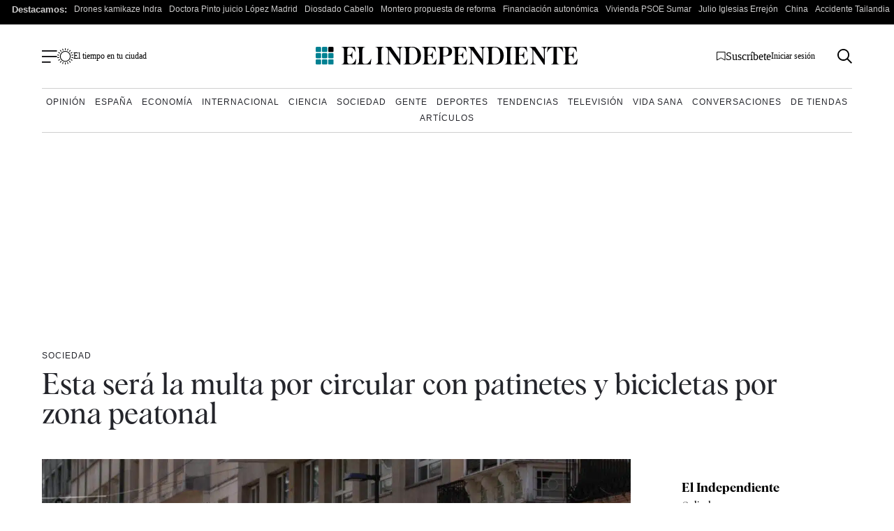

--- FILE ---
content_type: text/html; charset=UTF-8
request_url: https://www.elindependiente.com/sociedad/2021/10/27/esta-sera-la-multa-por-circular-con-patinetes-y-bicicletas-por-zona-peatonal/
body_size: 40230
content:
<!doctype html>
<html lang="es">
<head><meta charset="UTF-8"><script>if(navigator.userAgent.match(/MSIE|Internet Explorer/i)||navigator.userAgent.match(/Trident\/7\..*?rv:11/i)){var href=document.location.href;if(!href.match(/[?&]nowprocket/)){if(href.indexOf("?")==-1){if(href.indexOf("#")==-1){document.location.href=href+"?nowprocket=1"}else{document.location.href=href.replace("#","?nowprocket=1#")}}else{if(href.indexOf("#")==-1){document.location.href=href+"&nowprocket=1"}else{document.location.href=href.replace("#","&nowprocket=1#")}}}}</script><script>(()=>{class RocketLazyLoadScripts{constructor(){this.v="2.0.4",this.userEvents=["keydown","keyup","mousedown","mouseup","mousemove","mouseover","mouseout","touchmove","touchstart","touchend","touchcancel","wheel","click","dblclick","input"],this.attributeEvents=["onblur","onclick","oncontextmenu","ondblclick","onfocus","onmousedown","onmouseenter","onmouseleave","onmousemove","onmouseout","onmouseover","onmouseup","onmousewheel","onscroll","onsubmit"]}async t(){this.i(),this.o(),/iP(ad|hone)/.test(navigator.userAgent)&&this.h(),this.u(),this.l(this),this.m(),this.k(this),this.p(this),this._(),await Promise.all([this.R(),this.L()]),this.lastBreath=Date.now(),this.S(this),this.P(),this.D(),this.O(),this.M(),await this.C(this.delayedScripts.normal),await this.C(this.delayedScripts.defer),await this.C(this.delayedScripts.async),await this.T(),await this.F(),await this.j(),await this.A(),window.dispatchEvent(new Event("rocket-allScriptsLoaded")),this.everythingLoaded=!0,this.lastTouchEnd&&await new Promise(t=>setTimeout(t,500-Date.now()+this.lastTouchEnd)),this.I(),this.H(),this.U(),this.W()}i(){this.CSPIssue=sessionStorage.getItem("rocketCSPIssue"),document.addEventListener("securitypolicyviolation",t=>{this.CSPIssue||"script-src-elem"!==t.violatedDirective||"data"!==t.blockedURI||(this.CSPIssue=!0,sessionStorage.setItem("rocketCSPIssue",!0))},{isRocket:!0})}o(){window.addEventListener("pageshow",t=>{this.persisted=t.persisted,this.realWindowLoadedFired=!0},{isRocket:!0}),window.addEventListener("pagehide",()=>{this.onFirstUserAction=null},{isRocket:!0})}h(){let t;function e(e){t=e}window.addEventListener("touchstart",e,{isRocket:!0}),window.addEventListener("touchend",function i(o){o.changedTouches[0]&&t.changedTouches[0]&&Math.abs(o.changedTouches[0].pageX-t.changedTouches[0].pageX)<10&&Math.abs(o.changedTouches[0].pageY-t.changedTouches[0].pageY)<10&&o.timeStamp-t.timeStamp<200&&(window.removeEventListener("touchstart",e,{isRocket:!0}),window.removeEventListener("touchend",i,{isRocket:!0}),"INPUT"===o.target.tagName&&"text"===o.target.type||(o.target.dispatchEvent(new TouchEvent("touchend",{target:o.target,bubbles:!0})),o.target.dispatchEvent(new MouseEvent("mouseover",{target:o.target,bubbles:!0})),o.target.dispatchEvent(new PointerEvent("click",{target:o.target,bubbles:!0,cancelable:!0,detail:1,clientX:o.changedTouches[0].clientX,clientY:o.changedTouches[0].clientY})),event.preventDefault()))},{isRocket:!0})}q(t){this.userActionTriggered||("mousemove"!==t.type||this.firstMousemoveIgnored?"keyup"===t.type||"mouseover"===t.type||"mouseout"===t.type||(this.userActionTriggered=!0,this.onFirstUserAction&&this.onFirstUserAction()):this.firstMousemoveIgnored=!0),"click"===t.type&&t.preventDefault(),t.stopPropagation(),t.stopImmediatePropagation(),"touchstart"===this.lastEvent&&"touchend"===t.type&&(this.lastTouchEnd=Date.now()),"click"===t.type&&(this.lastTouchEnd=0),this.lastEvent=t.type,t.composedPath&&t.composedPath()[0].getRootNode()instanceof ShadowRoot&&(t.rocketTarget=t.composedPath()[0]),this.savedUserEvents.push(t)}u(){this.savedUserEvents=[],this.userEventHandler=this.q.bind(this),this.userEvents.forEach(t=>window.addEventListener(t,this.userEventHandler,{passive:!1,isRocket:!0})),document.addEventListener("visibilitychange",this.userEventHandler,{isRocket:!0})}U(){this.userEvents.forEach(t=>window.removeEventListener(t,this.userEventHandler,{passive:!1,isRocket:!0})),document.removeEventListener("visibilitychange",this.userEventHandler,{isRocket:!0}),this.savedUserEvents.forEach(t=>{(t.rocketTarget||t.target).dispatchEvent(new window[t.constructor.name](t.type,t))})}m(){const t="return false",e=Array.from(this.attributeEvents,t=>"data-rocket-"+t),i="["+this.attributeEvents.join("],[")+"]",o="[data-rocket-"+this.attributeEvents.join("],[data-rocket-")+"]",s=(e,i,o)=>{o&&o!==t&&(e.setAttribute("data-rocket-"+i,o),e["rocket"+i]=new Function("event",o),e.setAttribute(i,t))};new MutationObserver(t=>{for(const n of t)"attributes"===n.type&&(n.attributeName.startsWith("data-rocket-")||this.everythingLoaded?n.attributeName.startsWith("data-rocket-")&&this.everythingLoaded&&this.N(n.target,n.attributeName.substring(12)):s(n.target,n.attributeName,n.target.getAttribute(n.attributeName))),"childList"===n.type&&n.addedNodes.forEach(t=>{if(t.nodeType===Node.ELEMENT_NODE)if(this.everythingLoaded)for(const i of[t,...t.querySelectorAll(o)])for(const t of i.getAttributeNames())e.includes(t)&&this.N(i,t.substring(12));else for(const e of[t,...t.querySelectorAll(i)])for(const t of e.getAttributeNames())this.attributeEvents.includes(t)&&s(e,t,e.getAttribute(t))})}).observe(document,{subtree:!0,childList:!0,attributeFilter:[...this.attributeEvents,...e]})}I(){this.attributeEvents.forEach(t=>{document.querySelectorAll("[data-rocket-"+t+"]").forEach(e=>{this.N(e,t)})})}N(t,e){const i=t.getAttribute("data-rocket-"+e);i&&(t.setAttribute(e,i),t.removeAttribute("data-rocket-"+e))}k(t){Object.defineProperty(HTMLElement.prototype,"onclick",{get(){return this.rocketonclick||null},set(e){this.rocketonclick=e,this.setAttribute(t.everythingLoaded?"onclick":"data-rocket-onclick","this.rocketonclick(event)")}})}S(t){function e(e,i){let o=e[i];e[i]=null,Object.defineProperty(e,i,{get:()=>o,set(s){t.everythingLoaded?o=s:e["rocket"+i]=o=s}})}e(document,"onreadystatechange"),e(window,"onload"),e(window,"onpageshow");try{Object.defineProperty(document,"readyState",{get:()=>t.rocketReadyState,set(e){t.rocketReadyState=e},configurable:!0}),document.readyState="loading"}catch(t){console.log("WPRocket DJE readyState conflict, bypassing")}}l(t){this.originalAddEventListener=EventTarget.prototype.addEventListener,this.originalRemoveEventListener=EventTarget.prototype.removeEventListener,this.savedEventListeners=[],EventTarget.prototype.addEventListener=function(e,i,o){o&&o.isRocket||!t.B(e,this)&&!t.userEvents.includes(e)||t.B(e,this)&&!t.userActionTriggered||e.startsWith("rocket-")||t.everythingLoaded?t.originalAddEventListener.call(this,e,i,o):(t.savedEventListeners.push({target:this,remove:!1,type:e,func:i,options:o}),"mouseenter"!==e&&"mouseleave"!==e||t.originalAddEventListener.call(this,e,t.savedUserEvents.push,o))},EventTarget.prototype.removeEventListener=function(e,i,o){o&&o.isRocket||!t.B(e,this)&&!t.userEvents.includes(e)||t.B(e,this)&&!t.userActionTriggered||e.startsWith("rocket-")||t.everythingLoaded?t.originalRemoveEventListener.call(this,e,i,o):t.savedEventListeners.push({target:this,remove:!0,type:e,func:i,options:o})}}J(t,e){this.savedEventListeners=this.savedEventListeners.filter(i=>{let o=i.type,s=i.target||window;return e!==o||t!==s||(this.B(o,s)&&(i.type="rocket-"+o),this.$(i),!1)})}H(){EventTarget.prototype.addEventListener=this.originalAddEventListener,EventTarget.prototype.removeEventListener=this.originalRemoveEventListener,this.savedEventListeners.forEach(t=>this.$(t))}$(t){t.remove?this.originalRemoveEventListener.call(t.target,t.type,t.func,t.options):this.originalAddEventListener.call(t.target,t.type,t.func,t.options)}p(t){let e;function i(e){return t.everythingLoaded?e:e.split(" ").map(t=>"load"===t||t.startsWith("load.")?"rocket-jquery-load":t).join(" ")}function o(o){function s(e){const s=o.fn[e];o.fn[e]=o.fn.init.prototype[e]=function(){return this[0]===window&&t.userActionTriggered&&("string"==typeof arguments[0]||arguments[0]instanceof String?arguments[0]=i(arguments[0]):"object"==typeof arguments[0]&&Object.keys(arguments[0]).forEach(t=>{const e=arguments[0][t];delete arguments[0][t],arguments[0][i(t)]=e})),s.apply(this,arguments),this}}if(o&&o.fn&&!t.allJQueries.includes(o)){const e={DOMContentLoaded:[],"rocket-DOMContentLoaded":[]};for(const t in e)document.addEventListener(t,()=>{e[t].forEach(t=>t())},{isRocket:!0});o.fn.ready=o.fn.init.prototype.ready=function(i){function s(){parseInt(o.fn.jquery)>2?setTimeout(()=>i.bind(document)(o)):i.bind(document)(o)}return"function"==typeof i&&(t.realDomReadyFired?!t.userActionTriggered||t.fauxDomReadyFired?s():e["rocket-DOMContentLoaded"].push(s):e.DOMContentLoaded.push(s)),o([])},s("on"),s("one"),s("off"),t.allJQueries.push(o)}e=o}t.allJQueries=[],o(window.jQuery),Object.defineProperty(window,"jQuery",{get:()=>e,set(t){o(t)}})}P(){const t=new Map;document.write=document.writeln=function(e){const i=document.currentScript,o=document.createRange(),s=i.parentElement;let n=t.get(i);void 0===n&&(n=i.nextSibling,t.set(i,n));const c=document.createDocumentFragment();o.setStart(c,0),c.appendChild(o.createContextualFragment(e)),s.insertBefore(c,n)}}async R(){return new Promise(t=>{this.userActionTriggered?t():this.onFirstUserAction=t})}async L(){return new Promise(t=>{document.addEventListener("DOMContentLoaded",()=>{this.realDomReadyFired=!0,t()},{isRocket:!0})})}async j(){return this.realWindowLoadedFired?Promise.resolve():new Promise(t=>{window.addEventListener("load",t,{isRocket:!0})})}M(){this.pendingScripts=[];this.scriptsMutationObserver=new MutationObserver(t=>{for(const e of t)e.addedNodes.forEach(t=>{"SCRIPT"!==t.tagName||t.noModule||t.isWPRocket||this.pendingScripts.push({script:t,promise:new Promise(e=>{const i=()=>{const i=this.pendingScripts.findIndex(e=>e.script===t);i>=0&&this.pendingScripts.splice(i,1),e()};t.addEventListener("load",i,{isRocket:!0}),t.addEventListener("error",i,{isRocket:!0}),setTimeout(i,1e3)})})})}),this.scriptsMutationObserver.observe(document,{childList:!0,subtree:!0})}async F(){await this.X(),this.pendingScripts.length?(await this.pendingScripts[0].promise,await this.F()):this.scriptsMutationObserver.disconnect()}D(){this.delayedScripts={normal:[],async:[],defer:[]},document.querySelectorAll("script[type$=rocketlazyloadscript]").forEach(t=>{t.hasAttribute("data-rocket-src")?t.hasAttribute("async")&&!1!==t.async?this.delayedScripts.async.push(t):t.hasAttribute("defer")&&!1!==t.defer||"module"===t.getAttribute("data-rocket-type")?this.delayedScripts.defer.push(t):this.delayedScripts.normal.push(t):this.delayedScripts.normal.push(t)})}async _(){await this.L();let t=[];document.querySelectorAll("script[type$=rocketlazyloadscript][data-rocket-src]").forEach(e=>{let i=e.getAttribute("data-rocket-src");if(i&&!i.startsWith("data:")){i.startsWith("//")&&(i=location.protocol+i);try{const o=new URL(i).origin;o!==location.origin&&t.push({src:o,crossOrigin:e.crossOrigin||"module"===e.getAttribute("data-rocket-type")})}catch(t){}}}),t=[...new Map(t.map(t=>[JSON.stringify(t),t])).values()],this.Y(t,"preconnect")}async G(t){if(await this.K(),!0!==t.noModule||!("noModule"in HTMLScriptElement.prototype))return new Promise(e=>{let i;function o(){(i||t).setAttribute("data-rocket-status","executed"),e()}try{if(navigator.userAgent.includes("Firefox/")||""===navigator.vendor||this.CSPIssue)i=document.createElement("script"),[...t.attributes].forEach(t=>{let e=t.nodeName;"type"!==e&&("data-rocket-type"===e&&(e="type"),"data-rocket-src"===e&&(e="src"),i.setAttribute(e,t.nodeValue))}),t.text&&(i.text=t.text),t.nonce&&(i.nonce=t.nonce),i.hasAttribute("src")?(i.addEventListener("load",o,{isRocket:!0}),i.addEventListener("error",()=>{i.setAttribute("data-rocket-status","failed-network"),e()},{isRocket:!0}),setTimeout(()=>{i.isConnected||e()},1)):(i.text=t.text,o()),i.isWPRocket=!0,t.parentNode.replaceChild(i,t);else{const i=t.getAttribute("data-rocket-type"),s=t.getAttribute("data-rocket-src");i?(t.type=i,t.removeAttribute("data-rocket-type")):t.removeAttribute("type"),t.addEventListener("load",o,{isRocket:!0}),t.addEventListener("error",i=>{this.CSPIssue&&i.target.src.startsWith("data:")?(console.log("WPRocket: CSP fallback activated"),t.removeAttribute("src"),this.G(t).then(e)):(t.setAttribute("data-rocket-status","failed-network"),e())},{isRocket:!0}),s?(t.fetchPriority="high",t.removeAttribute("data-rocket-src"),t.src=s):t.src="data:text/javascript;base64,"+window.btoa(unescape(encodeURIComponent(t.text)))}}catch(i){t.setAttribute("data-rocket-status","failed-transform"),e()}});t.setAttribute("data-rocket-status","skipped")}async C(t){const e=t.shift();return e?(e.isConnected&&await this.G(e),this.C(t)):Promise.resolve()}O(){this.Y([...this.delayedScripts.normal,...this.delayedScripts.defer,...this.delayedScripts.async],"preload")}Y(t,e){this.trash=this.trash||[];let i=!0;var o=document.createDocumentFragment();t.forEach(t=>{const s=t.getAttribute&&t.getAttribute("data-rocket-src")||t.src;if(s&&!s.startsWith("data:")){const n=document.createElement("link");n.href=s,n.rel=e,"preconnect"!==e&&(n.as="script",n.fetchPriority=i?"high":"low"),t.getAttribute&&"module"===t.getAttribute("data-rocket-type")&&(n.crossOrigin=!0),t.crossOrigin&&(n.crossOrigin=t.crossOrigin),t.integrity&&(n.integrity=t.integrity),t.nonce&&(n.nonce=t.nonce),o.appendChild(n),this.trash.push(n),i=!1}}),document.head.appendChild(o)}W(){this.trash.forEach(t=>t.remove())}async T(){try{document.readyState="interactive"}catch(t){}this.fauxDomReadyFired=!0;try{await this.K(),this.J(document,"readystatechange"),document.dispatchEvent(new Event("rocket-readystatechange")),await this.K(),document.rocketonreadystatechange&&document.rocketonreadystatechange(),await this.K(),this.J(document,"DOMContentLoaded"),document.dispatchEvent(new Event("rocket-DOMContentLoaded")),await this.K(),this.J(window,"DOMContentLoaded"),window.dispatchEvent(new Event("rocket-DOMContentLoaded"))}catch(t){console.error(t)}}async A(){try{document.readyState="complete"}catch(t){}try{await this.K(),this.J(document,"readystatechange"),document.dispatchEvent(new Event("rocket-readystatechange")),await this.K(),document.rocketonreadystatechange&&document.rocketonreadystatechange(),await this.K(),this.J(window,"load"),window.dispatchEvent(new Event("rocket-load")),await this.K(),window.rocketonload&&window.rocketonload(),await this.K(),this.allJQueries.forEach(t=>t(window).trigger("rocket-jquery-load")),await this.K(),this.J(window,"pageshow");const t=new Event("rocket-pageshow");t.persisted=this.persisted,window.dispatchEvent(t),await this.K(),window.rocketonpageshow&&window.rocketonpageshow({persisted:this.persisted})}catch(t){console.error(t)}}async K(){Date.now()-this.lastBreath>45&&(await this.X(),this.lastBreath=Date.now())}async X(){return document.hidden?new Promise(t=>setTimeout(t)):new Promise(t=>requestAnimationFrame(t))}B(t,e){return e===document&&"readystatechange"===t||(e===document&&"DOMContentLoaded"===t||(e===window&&"DOMContentLoaded"===t||(e===window&&"load"===t||e===window&&"pageshow"===t)))}static run(){(new RocketLazyLoadScripts).t()}}RocketLazyLoadScripts.run()})();</script>
    <meta name="google-site-verification" content="lwhWej8MZsAvNLAZmxU6yrBeXo-7oVtdU1yX55ubIMY">
    
    <meta name="viewport" content="width=device-width, initial-scale=1">

    <link rel="profile" href="https://gmpg.org/xfn/11">
    <meta name="posticywebsite" content="VccleCj6NOUmMWOQ6t6GN829zJDqfp">
    <!-- InMobi Choice. Consent Manager Tag v3.0 (for TCF 2.2) -->
    <script type="rocketlazyloadscript" data-rocket-type="text/javascript" async=true>
        !function(){var e=window.location.hostname.replace("www.",""),t=document.createElement("script"),n=document.getElementsByTagName("script")[0],a="https://cmp.inmobi.com".concat("/choice/","4ke6M6mUC1Jkc","/",e,"/choice.js?tag_version=V3"),p=0;t.async=!0,t.type="text/javascript",t.src=a,n.parentNode.insertBefore(t,n),function(){for(var e,t="__tcfapiLocator",n=[],a=window;a;){try{if(a.frames[t]){e=a;break}}catch(e){}if(a===window.top)break;a=a.parent}e||(!function e(){var n=a.document,p=!!a.frames[t];if(!p)if(n.body){var s=n.createElement("iframe");s.style.cssText="display:none",s.name=t,n.body.appendChild(s)}else setTimeout(e,5);return!p}(),a.__tcfapi=function(){var e,t=arguments;if(!t.length)return n;if("setGdprApplies"===t[0])t.length>3&&2===t[2]&&"boolean"==typeof t[3]&&(e=t[3],"function"==typeof t[2]&&t[2]("set",!0));else if("ping"===t[0]){var a={gdprApplies:e,cmpLoaded:!1,cmpStatus:"stub"};"function"==typeof t[2]&&t[2](a)}else"init"===t[0]&&"object"==typeof t[3]&&(t[3]=Object.assign(t[3],{tag_version:"V3"})),n.push(t)},a.addEventListener("message",(function(e){var t="string"==typeof e.data,n={};try{n=t?JSON.parse(e.data):e.data}catch(e){}var a=n.__tcfapiCall;a&&window.__tcfapi(a.command,a.version,(function(n,p){var s={__tcfapiReturn:{returnValue:n,success:p,callId:a.callId}};t&&(s=JSON.stringify(s)),e&&e.source&&e.source.postMessage&&e.source.postMessage(s,"*")}),a.parameter)}),!1))}(),function(){const e=["2:tcfeuv2","6:uspv1","7:usnatv1","8:usca","9:usvav1","10:uscov1","11:usutv1","12:usctv1"];window.__gpp_addFrame=function(e){if(!window.frames[e])if(document.body){var t=document.createElement("iframe");t.style.cssText="display:none",t.name=e,document.body.appendChild(t)}else window.setTimeout(window.__gpp_addFrame,10,e)},window.__gpp_stub=function(){var t=arguments;if(__gpp.queue=__gpp.queue||[],__gpp.events=__gpp.events||[],!t.length||1==t.length&&"queue"==t[0])return __gpp.queue;if(1==t.length&&"events"==t[0])return __gpp.events;var n=t[0],a=t.length>1?t[1]:null,p=t.length>2?t[2]:null;if("ping"===n)a({gppVersion:"1.1",cmpStatus:"stub",cmpDisplayStatus:"hidden",signalStatus:"not ready",supportedAPIs:e,cmpId:10,sectionList:[],applicableSections:[-1],gppString:"",parsedSections:{}},!0);else if("addEventListener"===n){"lastId"in __gpp||(__gpp.lastId=0),__gpp.lastId++;var s=__gpp.lastId;__gpp.events.push({id:s,callback:a,parameter:p}),a({eventName:"listenerRegistered",listenerId:s,data:!0,pingData:{gppVersion:"1.1",cmpStatus:"stub",cmpDisplayStatus:"hidden",signalStatus:"not ready",supportedAPIs:e,cmpId:10,sectionList:[],applicableSections:[-1],gppString:"",parsedSections:{}}},!0)}else if("removeEventListener"===n){for(var i=!1,o=0;o<__gpp.events.length;o++)if(__gpp.events[o].id==p){__gpp.events.splice(o,1),i=!0;break}a({eventName:"listenerRemoved",listenerId:p,data:i,pingData:{gppVersion:"1.1",cmpStatus:"stub",cmpDisplayStatus:"hidden",signalStatus:"not ready",supportedAPIs:e,cmpId:10,sectionList:[],applicableSections:[-1],gppString:"",parsedSections:{}}},!0)}else"hasSection"===n?a(!1,!0):"getSection"===n||"getField"===n?a(null,!0):__gpp.queue.push([].slice.apply(t))},window.__gpp_msghandler=function(e){var t="string"==typeof e.data;try{var n=t?JSON.parse(e.data):e.data}catch(e){n=null}if("object"==typeof n&&null!==n&&"__gppCall"in n){var a=n.__gppCall;window.__gpp(a.command,(function(n,p){var s={__gppReturn:{returnValue:n,success:p,callId:a.callId}};e.source.postMessage(t?JSON.stringify(s):s,"*")}),"parameter"in a?a.parameter:null,"version"in a?a.version:"1.1")}},"__gpp"in window&&"function"==typeof window.__gpp||(window.__gpp=window.__gpp_stub,window.addEventListener("message",window.__gpp_msghandler,!1),window.__gpp_addFrame("__gppLocator"))}();var s=function(){var e=arguments;typeof window.uspapi!==s&&setTimeout((function(){void 0!==window.uspapi&&window.uspapi.apply(window.uspapi,e)}),500)};if(void 0===window.uspapi){window.uspapi=s;var i=setInterval((function(){p++,window.__uspapi===s&&p<3?console.warn("USP is not accessible"):clearInterval(i)}),6e3)}}();
    </script>
    <!-- End InMobi Choice. Consent Manager Tag v3.0 (for TCF 2.2) -->
    <script async src="https://scripts.ssm.codes/dist/customElIndependiente.js"></script>
	    <script type="rocketlazyloadscript">
        dataLayer = [
            {
                "layout": "articulo",
                "categoria_id": "55966",
                "categoria": "sociedad",
                "subcategoria": "",
                "terciariacategoria": "sinct",
                "lastmodify": "",
                "createdby": "",
                "firma": "",
                "fechapublicacion": "20211027",
                "keywords": "",
                "noticia_id": "1898082",
                "user_logged": "",
                "user_id": "",
                "mediatype": "imagen",
                "seotag": "dgt, guardia-civil, movilidad, patinete-electrico, transporte, ",
                "platform": "web",
                "gaid": "",
                "su": "",
                "publicidad": "1",
                "sinvideos": "",
                "indp": ""
            }
        ];
        <!-- End Datalayer -->
    </script>

    <!-- Marfeel -->
            <meta property="mrf:cms_id" content="1898082" />
	        <meta property="mrf:sections" content="sociedad"/>
		    <script type="rocketlazyloadscript" data-rocket-type="text/javascript">
        const userAgent = navigator.userAgent.toLowerCase();
        let mrfTech = 0;
        if (userAgent.includes('android_app')) {
            mrfTech = 4;
        } else if (userAgent.includes('ios_app')) {
            mrfTech = 3;
        }
        !function(){"use strict";function e(e){var t=!(arguments.length>1&&void 0!==arguments[1])||arguments[1],c=document.createElement("script");c.src=e,t?c.type="module":(c.async=!0,c.type="text/javascript",c.setAttribute("nomodule",""));var n=document.getElementsByTagName("script")[0];n.parentNode.insertBefore(c,n)}!function(t,c){!function(t,c,n){var a,o,r;n.accountId=c,null!==(a=t.marfeel)&&void 0!==a||(t.marfeel={}),null!==(o=(r=t.marfeel).cmd)&&void 0!==o||(r.cmd=[]),t.marfeel.config=n;var i="https://sdk.mrf.io/statics";e("".concat(i,"/marfeel-sdk.js?id=").concat(c),!0),e("".concat(i,"/marfeel-sdk.es5.js?id=").concat(c),!1)}(t,c,arguments.length>2&&void 0!==arguments[2]?arguments[2]:{})}(window,3625,{pageType:mrfTech} /*config*/)}();
    </script>
    <!-- Google Tag Manager -->
    <script type="rocketlazyloadscript" async>(function (w, d, s, l, i) {
            w[l] = w[l] || [];
            w[l].push({
                'gtm.start':
                    new Date().getTime(), event: 'gtm.js'
            });
            var f = d.getElementsByTagName(s)[0],
                j = d.createElement(s), dl = l != 'dataLayer' ? '&l=' + l : '';
            j.async = true;
            j.src =
                'https://www.googletagmanager.com/gtm.js?id=' + i + dl;
            f.parentNode.insertBefore(j, f);
        })(window, document, 'script', 'dataLayer', 'GTM-MWSHBZ');</script>
    <!-- End Google Tag Manager -->
<style>
    @media only screen and (min-width: 0px) and (max-width: 767px) {
        .Billboard, .Billboard_1, .Billboard_2, .Billboard_3, .Billboard_4, .Billboard_5, .Content_1, .Content_2, .Content_3, .Footer_1, .Rectangle_1, .Rectangle_2, .Rectangle_3, .Rectangle_4, .Rectangle_5, .Rectangle_6, .Rectangle_7, .Rectangle_8, .Rectangle_9 {
            display: none
        }

        .Mobile_Pos2 {
            min-height: 630px;
            max-width: 336px;
            display: block !important;
            margin-left: auto;
            margin-right: auto;
            margin-bottom: 20px
        }

        .Mobile_Footer_1, .Mobile_Pos10, .Mobile_Pos3, .Mobile_Pos4, .Mobile_Pos5, .Mobile_Pos6, .Mobile_Pos7, .Mobile_Pos8, .Mobile_Pos9 {
            min-height: 310px;
            max-width: 336px;
            display: block !important;
            margin-left: auto;
            margin-right: auto;
            margin-bottom: 20px
        }
    }

    @media only screen and (min-width: 768px) and (max-width: 998px) {
        .Billboard, .Billboard_1, .Billboard_2, .Billboard_3, .Billboard_4, .Billboard_5, .Footer_1 {
            min-height: 120px;
            max-width: 728px;
            display: block !important;
            margin-left: auto;
            margin-right: auto;
            margin-bottom: 20px
        }
    }

    @media only screen and (min-width: 999px) {
        .Billboard, .Billboard_1, .Billboard_2, .Billboard_3, .Billboard_4, .Billboard_5, .Footer_1 {
            min-height: 280px;
            max-width: 990px;
            display: block !important;
            margin-left: auto;
            margin-right: auto;
            margin-bottom: 20px
        }

        .Footer_1 {
            max-width: 970px
        }
    }

    @media only screen and (min-width: 0px) and (max-width: 1627px) {
        .HalfpageAd {
            display: none
        }
    }

    @media only screen and (min-width: 1628px) {
        .HalfpageAd {
            min-height: 630px;
            max-width: 160px;
            display: block !important;
            margin-left: auto;
            margin-right: auto;
            margin-bottom: 20px
        }
    }

    @media only screen and (min-width: 768px) {
        .Content_1, .Content_2, .Content_3, .Rectangle_1, .Rectangle_2, .Rectangle_3, .Rectangle_4, .Rectangle_5, .Rectangle_6, .Rectangle_7, .Rectangle_8, .Rectangle_9 {
            min-height: 630px;
            max-width: 300px;
            display: block !important;
            margin-left: auto;
            margin-right: auto;
            margin-bottom: 20px
        }

        .Content_1, .Content_2, .Content_3 {
            min-height: 310px;
            max-width: 336px
        }

        .Mobile_Footer_1, .Mobile_Pos10, .Mobile_Pos2, .Mobile_Pos3, .Mobile_Pos4, .Mobile_Pos5, .Mobile_Pos6, .Mobile_Pos7, .Mobile_Pos8, .Mobile_Pos9 {
            display: none
        }
    }
</style>
	            <link rel="preload" as="image" href="https://www.elindependiente.com/wp-content/uploads/2020/08/2a6cd1ce8a6c72fa8391e0366414d9fe-723x406.jpg.webp" type="image/webp" fetchpriority="high" media="(max-width:767px)" />
            <link rel="preload" as="image" href="https://www.elindependiente.com/wp-content/uploads/2020/08/2a6cd1ce8a6c72fa8391e0366414d9fe.jpg.webp" type="image/webp" fetchpriority="high"  media="(min-width: 768px)" />
        
    <link rel="preload" href="https://www.elindependiente.com/wp-content/themes/indp23/fonts/Albra-Regular.woff2" as="font"
          crossorigin>
    <link rel="preload" href="https://www.elindependiente.com/wp-content/themes/indp23/fonts/Albra-Semi.woff2" as="font"
          crossorigin>
	
	<style>
    @font-face{font-family:albraregular_italic;src:url(/wp-content/themes/indp23/fonts/Albra-Regular-Italic.woff2) format("woff2"),url(/wp-content/themes/indp23/fonts/Albra-Regular-Italic.woff) format("woff");font-weight:400;font-style:normal;font-display:swap}@font-face{font-family:albrasemi_italic;src:url(/wp-content/themes/indp23/fonts/Albra-Semi-Italic.woff2) format("woff2"),url(/wp-content/themes/indp23/fonts/Albra-Semi-Italic.woff) format("woff");font-weight:400;font-style:normal;font-display:swap}@font-face{font-family:albraregular;src:url(/wp-content/themes/indp23/fonts/Albra-Regular.woff2) format("woff2"),url(/wp-content/themes/indp23/fonts/Albra-Regular.woff) format("woff");font-weight:400;font-style:normal;font-display:swap}@font-face{font-family:albrasemi;src:url(/wp-content/themes/indp23/fonts/Albra-Semi.woff2) format("woff2"),url(/wp-content/themes/indp23/fonts/Albra-Semi.woff) format("woff");font-weight:400;font-style:normal;font-display:swap}html{font-size:16px;font-size:1rem;text-rendering:optimizeLegibility}body,button,input,optgroup,select,textarea{color:#24252b;font-family:TimesNewRoman,Times New Roman,Times,Baskerville,Georgia,serif;font-size:1rem;line-height:1.4;font-weight:400}@media screen and (min-width:992px){body,button,input,optgroup,select,textarea{line-height:1.3}}body{-webkit-font-smoothing:antialiased;-moz-osx-font-smoothing:grayscale}h1,h2,h3,h4,h5,h6{clear:both;font-family:albrasemi,TimesNewRoman,Times New Roman,Times,Baskerville,Georgia,serif;font-weight:400;line-height:1}.single h1.wp-block-heading,.single h2.wp-block-heading,.single h3.wp-block-heading,.single h4.wp-block-heading,.single h5.wp-block-heading,.single h6.wp-block-heading{clear:none}h1{font-size:30px;font-size:1.875rem}@media screen and (min-width:992px){h1{font-size:44px;font-size:2.75rem}}h2{font-size:28px;font-size:1.75rem}@media screen and (min-width:992px){h2{font-size:30px;font-size:1.875rem}}h3{line-height:1;font-size:24px;font-size:1.5rem}@media screen and (min-width:992px){h3{font-size:28px;font-size:1.75rem}}h4{font-family:Helvetica Neue,Helvetica,Arial,sans-serif;font-weight:700;font-size:20px;font-size:1.25rem}@media screen and (min-width:992px){h4{font-size:22px;font-size:1.375rem}}p{margin-bottom:1rem}cite,dfn,em,i{font-style:italic}blockquote{margin:0 1.5em}address{margin:0 0 1rem}pre{background:#eee;font-family:Courier\ 10 Pitch,courier,monospace;line-height:1.6;margin-bottom:1.6em;max-width:100%;overflow:auto;padding:1.6em}code,kbd,tt,var{font-family:monaco,consolas,Andale Mono,DejaVu Sans Mono,monospace}abbr,acronym{border-bottom:1px dotted #666;cursor:help}ins,mark{background:#fff9c0;text-decoration:none}big{font-size:125%}b,strong{font-weight:700}.has-gris-claro-background-color{background-color:#f4f5f7}.has-gris-muy-claro-background-color{background-color:#f5f5f5}.has-negro-background-color{background-color:#111}.has-blanco-background-color{background-color:#fff}.has-verde-background-color{background-color:#007c89}.has-verde-muy-claro-background-color{background-color:#e7f0ee}.has-verde-claro-background-color{background-color:#15a3b1}.has-verde-color,.has-verde-color:visited{color:#007c89}.has-verde-claro-color,.has-verde-claro-color:visited{color:#15a3b1}.has-verde-muy-claro-color,.has-verde-muy-claro-color:visited{color:#e7f0ee}.has-negro-color,.has-negro-color:visited{color:#111}.has-gris-claro-color,.has-gris-claro-color:visited{color:#f4f5f7}.has-gris-muy-claro-color,.has-gris-muy-claro-color:visited{color:#f5f5f5}.has-blanco-color,.has-blanco-color:visited{color:#fff}body{background:#fff}hr{background-color:#ccc;border:0;height:1px;margin-bottom:1.5em}ol,ul{margin:0 0 1rem}ol li,ul li{margin-bottom:8px}ul{list-style:none}ol{list-style:decimal}li>ol,li>ul{margin-bottom:0;margin-left:1.5em}dt{font-weight:700}dd{margin:0 1.5em 1.5em}table{margin:0 0 10px;width:100%}a,a:active,a:focus,a:hover,a:visited{color:#24252b}a:active,a:focus,a:hover{outline:0}.boton,button,input[type=button],input[type=reset],input[type=submit]{border-radius:50px;background:#008192;color:#fff;line-height:1;padding:16px 52px;font-family:Helvetica Neue,Helvetica,Arial,sans-serif;font-weight:700;cursor:pointer;text-decoration:none;margin-top:20px;font-size:16px;display:inline-block;border:0;font-size:12px;font-size:.75rem}.boton:visited,button:visited,input[type=button]:visited,input[type=reset]:visited,input[type=submit]:visited{color:#fff}.boton:hover,button:hover,input[type=button]:hover,input[type=reset]:hover,input[type=submit]:hover{opacity:.7;color:#fff}@media screen and (min-width:992px){.boton,button,input[type=button],input[type=reset],input[type=submit]{font-size:14px}}.boton.boton--premium{background:#d87777}.boton.boton--blanco{background:#fff;border:2px solid #000;color:#000}.boton.boton--blanco:visited{color:#000}.boton.boton--blanco:hover{background:#000;color:#fff;opacity:1}.boton.boton--rojo{background:#ec0101}input[type=color],input[type=date],input[type=datetime-local],input[type=datetime],input[type=email],input[type=month],input[type=number],input[type=password],input[type=range],input[type=search],input[type=tel],input[type=text],input[type=time],input[type=url],input[type=week],textarea{color:#8c8c8c;border:1px solid #79808a;border-radius:8px;width:100%;padding:15px 10px}input[type=color]:focus,input[type=date]:focus,input[type=datetime-local]:focus,input[type=datetime]:focus,input[type=email]:focus,input[type=month]:focus,input[type=number]:focus,input[type=password]:focus,input[type=range]:focus,input[type=search]:focus,input[type=tel]:focus,input[type=text]:focus,input[type=time]:focus,input[type=url]:focus,input[type=week]:focus,textarea:focus{color:#111}input[type=color]:disabled,input[type=date]:disabled,input[type=datetime-local]:disabled,input[type=datetime]:disabled,input[type=email]:disabled,input[type=month]:disabled,input[type=number]:disabled,input[type=password]:disabled,input[type=range]:disabled,input[type=search]:disabled,input[type=tel]:disabled,input[type=text]:disabled,input[type=time]:disabled,input[type=url]:disabled,input[type=week]:disabled,textarea:disabled{background-color:#efefef}select{border:1px solid #79808a;padding:10px;border-radius:5px;background:#fff}textarea{width:100%}::-moz-placeholder{color:#8c8c8c;opacity:1}:-ms-input-placeholder{opacity:1}::-ms-input-placeholder{opacity:1}::placeholder{color:#8c8c8c;opacity:1}:-ms-input-placeholder{color:#8c8c8c}::-ms-input-placeholder{color:#8c8c8c}embed,iframe,img,object{max-width:100%}img{height:auto}figure{margin:1em 0}.wp-block-image img{display:block}.wp-block-image figcaption{margin-top:0}figcaption{font-size:14px;font-size:.875rem;font-family:albraregular,TimesNewRoman,Times New Roman,Times,Baskerville,Georgia,serif;padding-top:10px;line-height:1.3;letter-spacing:.3px}@media screen and (min-width:992px){figcaption{font-size:12px;font-size:.75rem}}.wp-block-embed-dailymotion .wp-block-embed__wrapper:before{padding-top:0!important}.videoWrapper,.wp-block-embed-dailymotion .dailymotion-cpe>.insider{position:relative;padding-bottom:56.25%;padding-top:25px;height:0;margin-bottom:20px}.videoWrapper div[id^=container_video],.videoWrapper embed,.videoWrapper iframe,.videoWrapper object,.wp-block-embed-dailymotion .dailymotion-cpe>.insider div[id^=container_video],.wp-block-embed-dailymotion .dailymotion-cpe>.insider embed,.wp-block-embed-dailymotion .dailymotion-cpe>.insider iframe,.wp-block-embed-dailymotion .dailymotion-cpe>.insider object{position:absolute;top:0;left:0;width:100%;height:100%}.container{margin:0 auto;width:100%;padding-right:20px;padding-left:20px}@media screen and (min-width:756px){.container{max-width:750px}}@media screen and (min-width:768px){.container{max-width:860px}}@media screen and (min-width:992px){.container{max-width:960px}}@media screen and (min-width:1200px){.container{max-width:1200px}}@media screen and (min-width:1326px){.container{max-width:1326px}}.container:after{content:"";display:block;clear:both}@media screen and (min-width:1326px){.home .container{max-width:1326px}}
    /*! normalize.css v8.0.1 | MIT License | github.com/necolas/normalize.css */html{line-height:1.15;-webkit-text-size-adjust:none;-moz-text-size-adjust:none}body{margin:0}main{display:block}h1{font-size:2em;margin:.67em 0}hr{box-sizing:content-box;height:0;overflow:visible}pre{font-family:monospace,monospace;font-size:1em}a{background-color:transparent}abbr[title]{border-bottom:none;text-decoration:underline;-webkit-text-decoration:underline dotted;text-decoration:underline dotted}b,strong{font-weight:bolder}code,kbd,samp{font-family:monospace,monospace;font-size:1em}small{font-size:80%}sub,sup{font-size:75%;line-height:0;position:relative;vertical-align:baseline}sub{bottom:-.25em}sup{top:-.5em}img{border-style:none}button,input,optgroup,select,textarea{font-family:inherit;font-size:100%;line-height:1.15;margin:0}button,input{overflow:visible}button,select{text-transform:none}[type=button],[type=reset],[type=submit],button{-webkit-appearance:button}[type=button]::-moz-focus-inner,[type=reset]::-moz-focus-inner,[type=submit]::-moz-focus-inner,button::-moz-focus-inner{border-style:none;padding:0}[type=button]:-moz-focusring,[type=reset]:-moz-focusring,[type=submit]:-moz-focusring,button:-moz-focusring{outline:1px dotted ButtonText}fieldset{padding:.35em .75em .625em}legend{box-sizing:border-box;color:inherit;display:table;max-width:100%;padding:0;white-space:normal}progress{vertical-align:baseline}textarea{overflow:auto}[type=checkbox],[type=radio]{box-sizing:border-box;padding:0}[type=number]::-webkit-inner-spin-button,[type=number]::-webkit-outer-spin-button{height:auto}[type=search]{-webkit-appearance:textfield;outline-offset:-2px}[type=search]::-webkit-search-decoration{-webkit-appearance:none}::-webkit-file-upload-button{-webkit-appearance:button;font:inherit}details{display:block}summary{display:list-item}[hidden],template{display:none}.screen-reader-text{border:0;clip:rect(1px,1px,1px,1px);-webkit-clip-path:inset(50%);clip-path:inset(50%);height:1px;margin:-1px;overflow:hidden;padding:0;position:absolute!important;width:1px;word-wrap:normal!important}.screen-reader-text:focus{background-color:#f1f1f1;border-radius:3px;box-shadow:0 0 2px 2px rgba(0,0,0,.6);clip:auto!important;-webkit-clip-path:none;clip-path:none;color:#24252b;display:block;font-size:.875rem;font-weight:700;height:auto;left:5px;line-height:normal;padding:15px 23px 14px;text-decoration:none;top:5px;width:auto;z-index:100000}#primary[tabindex="-1"]:focus{outline:0}.alignleft{float:left;margin-right:1.5em;margin-bottom:1.5em}.alignright{float:right;margin-left:1.5em;margin-bottom:1.5em}.aligncenter{clear:both;display:block;margin-left:auto;margin-right:auto;margin-bottom:1.5em}*,:after,:before{box-sizing:inherit}html{box-sizing:border-box}.bannerandheader{min-height:110px;margin-bottom:23px}.home .bannerandheader{min-height:160px}.home .bannerandheader--conalerta{min-height:230px}@media screen and (min-width:992px){.bannerandheader{min-height:440px}.bannerandheader--sinpubli{min-height:140px}.home .bannerandheader{min-height:475px}.home .bannerandheader--conalerta{min-height:550px}}.bannerandheader__banner{z-index:17;background-color:#fff}.bannerandheader__banner #top{margin:20px auto 30px;height:120px;position:relative;overflow:hidden}@media screen and (min-width:768px){.bannerandheader__banner #top{height:280px}}.bannerandheader.isapp{min-height:180px!important}@media screen and (max-width:991px){.bannerandheader #bandera-orgullo{margin-top:50px;margin-bottom:-30px!important;margin-left:-20px;margin-right:-20px}}#header_ultimas_noticias{background:#000}#header_ultimas_noticias ul{list-style-type:none;display:flex;flex-wrap:nowrap;overflow-y:auto;padding:0 17px;margin:0;scrollbar-width:none;-ms-overflow-style:none}#header_ultimas_noticias ul::-webkit-scrollbar{display:none}#header_ultimas_noticias li{margin-right:10px}#header_ultimas_noticias a{font-size:12px;position:relative;text-decoration:none}#header_ultimas_noticias .header_ultimas_noticias__titulo,#header_ultimas_noticias a{white-space:nowrap;font-family:Helvetica Neue,Helvetica,Arial,sans-serif;color:#cecdcd;line-height:27px}#header_ultimas_noticias .header_ultimas_noticias__titulo{font-size:13px;font-weight:700}#header{padding-top:22px}@media screen and (min-width:992px){#header{padding-top:32px}}#header .header-top{display:flex;align-items:center;padding:0 0 16px;position:relative;flex-wrap:wrap;justify-content:center;transform:translateZ(0)}@media screen and (max-width:991px){#header .header-top{margin-left:-20px;margin-right:-20px;box-shadow:0 1px 1px rgba(0,0,0,.02),0 2px 2px rgba(0,0,0,.02),0 4px 4px rgba(0,0,0,.02),0 8px 8px rgba(0,0,0,.02)}}@media screen and (min-width:992px){#header .header-top{justify-content:space-between;flex-wrap:nowrap;border-bottom:1px solid #cfcfcf;padding-bottom:32px}}#header .header-top>div{display:flex;align-items:center;gap:32px}@media screen and (min-width:992px){#header .header-top>div{flex-basis:21.64%}}#header .header-top>div.header-top__nav #nav-icon{padding:0;display:flex;align-items:center}@media screen and (max-width:991px){#header .header-top>div.header-top__nav{position:absolute;left:16px}}@media screen and (min-width:992px){#header .header-top>div.header-top__suscripcion{justify-content:flex-end;padding-right:53.5px;flex-basis:21.64%}}@media screen and (min-width:992px){.home #header .header-top>div:not(.site-logo){margin-top:-22px}}#header .header-top button{background:none;border:0}#header .header-top #site-title{margin:0;display:flex;align-items:center;justify-content:center}@media screen and (min-width:992px){#header .header-top #site-title{flex-basis:56.72%;margin:0 auto}}@media screen and (max-width:991px){#header .header-top #site-title{max-width:230px}}#header .header-top #site-title a,#header .header-top #site-title img{display:block}#header .header-top .header-el-tiempo{display:none;align-items:center;color:#000;text-decoration:none;gap:16px;font-size:12px;font-size:.75rem}@media screen and (min-width:992px){#header .header-top .header-el-tiempo{display:flex}}#header .header-top .boton-suscripcion,#header .header-top .tools__login{text-decoration:none;color:#000}#header .header-top .boton-suscripcion{display:flex;align-items:center;gap:6px}@media screen and (max-width:991px){#header .header-top .boton-suscripcion{display:none}.home #header .header-top .boton-suscripcion{position:absolute;left:0;top:46px;width:100%;display:flex;justify-content:center}}#header .header-top .tools__login{display:none;font-size:12px;font-size:.75rem}@media screen and (min-width:1200px){#header .header-top .tools__login{display:block}#header .header-top .tools__login img{display:none}}#header .header-top #full-screen-search-container{display:flex;align-items:center}#header .header-top #full-screen-search-container .desplegable-buscador{padding:0}#header .header-top #full-screen-search-container .desplegable-buscador img{display:block}.is_stuck #header .header-top{position:fixed;left:0;top:0;width:100%;z-index:1030;transition:top .3s ease;background:#fff;padding:18px 32px;margin:0}@media screen and (min-width:992px){.admin-bar .is_stuck #header .header-top{top:29px}}.is_stuck #header .header-top .site-logo{margin:0 auto}.is_stuck #header .header-top .header-top__nav{left:16px;position:absolute}.is_stuck #header .header-top .header-el-tiempo,.is_stuck #header .header-top .top-header__date{display:none!important}@media screen and (max-width:991px){.is_stuck #header .header-top .boton-suscripcion{display:none!important}}.is_stuck #header .header-top .header-top__suscripcion{padding-right:0;position:absolute;right:16px}@media screen and (min-width:992px){.is_stuck #header .header-top .header-top__suscripcion{right:36px}}.is_stuck #header .header-top .tools__login{font-size:12px;font-size:.75rem;display:block!important}.is_stuck #header .header-top .tools__login img{top:0;right:0;position:relative;display:block!important}.is_stuck #header .header-top .tools__login span{display:none}.is_stuck #header .header-top #site-title img{max-width:230px}@media screen and (min-width:992px){.is_stuck #header .header-top #site-title img{max-width:292px}}.is_stuck #header .header-top div:not(.site-logo){margin-top:0}.is_stuck #header .header-top #search{display:none}#header #search{position:absolute;right:16px}@media screen and (min-width:992px){#header #search{right:0}}#header .popup--search{display:none;background:#fff;position:relative}#header .popup--search button{padding:14px}.cabecera-especial{position:relative}.cabecera-especial a{display:block}@media screen and (max-width:1999px){.single .cabecera-especial{margin-bottom:40px}}.archive .cabecera-especial{margin-bottom:60px}.cabecera-especial__title{color:#020202;text-align:center;font-size:28px;font-size:1.75rem;font-family:albrasemi,TimesNewRoman,Times New Roman,Times,Baskerville,Georgia,serif;font-style:normal;margin:2px 0 6px;line-height:1;border-top:1px solid #000;border-bottom:1px solid #000;padding:12px 0}.cabecera-especial__title span{font-family:albraregular_italic,TimesNewRoman,Times New Roman,Times,Baskerville,Georgia,serif}.cabecera-especial__title a{color:#020202;text-decoration:none}.cabecera-especial__logo{text-align:center;border-bottom:4px solid #000;padding-bottom:16px}@media screen and (min-width:992px){.cabecera-especial__logo-patrocinador{position:absolute;right:0;top:-5px}}@media screen and (max-width:991px){.cabecera-especial__logo-patrocinador{text-align:center;margin-bottom:30px}}#site-navigation{margin:0 -15px;border-top:1px solid #cfcfcf;border-bottom:1px solid #cfcfcf;padding:8px 0;letter-spacing:1px}@media screen and (max-width:991px){.home #site-navigation{margin:50px -15px 20px}}@media screen and (min-width:992px){#site-navigation{margin:8px 0 0;padding:0 0 8px;border-top:0}}#site-navigation ul{list-style:none;margin:0;padding-left:0;text-align:center}#site-navigation ul li{display:inline-block;position:relative;margin-bottom:0}#site-navigation ul li.menu-ultimas-noticias{display:none}#site-navigation ul li a{display:inline-block;white-space:nowrap;text-transform:uppercase;padding:4px;text-decoration:none;font-family:Helvetica Neue,Helvetica,Arial,sans-serif;font-size:13px;font-size:.8125rem}@media screen and (min-width:992px){#site-navigation ul li a{font-size:12px;font-size:.75rem}}#site-navigation ul li.focus>ul,#site-navigation ul li:hover>ul{left:auto}#site-navigation ul ul{box-shadow:0 3px 3px rgba(0,0,0,.2);position:absolute;top:100%;left:-999em;z-index:99999;text-align:left;background:#fff;padding:16px 20px}#site-navigation ul ul li{min-width:150px}#site-navigation ul ul li.focus>ul,#site-navigation ul ul li:hover>ul{left:100%}#site-navigation ul ul li.focus>a,#site-navigation ul ul li:hover>a{opacity:.7;border-bottom:1px solid transparent}#site-navigation ul ul a{padding:4px 0 6px;border-bottom:1px solid transparent;text-transform:none;letter-spacing:.4px}#site-navigation ul ul ul{left:-999em;top:0}@media screen and (max-width:1087px){#site-navigation:not(.toggled) ul.menu{overflow:auto;white-space:nowrap;position:relative;text-align:left}#site-navigation:not(.toggled) ul.menu a{padding:4px 8px}#site-navigation:not(.toggled) ul.menu li:first-of-type a{padding-left:16px}#site-navigation:not(.toggled) ul.menu li:last-of-type a{padding-right:16px}#site-navigation:not(.toggled) ul.menu .sub-menu{display:none}}#site-navigation #nav-icon-close,#site-navigation .menu-container__header{display:none}#site-navigation.toggled{position:fixed;top:0;left:0;width:100%;height:100%;z-index:9999999;padding:0;margin:0;border:0;background:#fff;display:block}#site-navigation.toggled #nav-icon-close{display:block;position:absolute;left:20px;top:20px;border:0;padding:0;background:none}#site-navigation.toggled #nav-icon-close:hover{background:none}#site-navigation.toggled ul#menu-menu-principal{display:block;text-align:left;overflow-y:scroll;border-top:1px solid #707070;padding:20px 20px 126px;height:100vh}#site-navigation.toggled ul#menu-menu-principal::-webkit-scrollbar{width:0;background:transparent}@media screen and (min-width:768px){#site-navigation.toggled ul#menu-menu-principal{-moz-column-count:2;column-count:2}}@media screen and (max-width:992px){#site-navigation.toggled ul#menu-menu-principal{-webkit-overflow-scrolling:touch}}@media screen and (min-width:992px){#site-navigation.toggled ul#menu-menu-principal{margin-top:60px}}#site-navigation.toggled ul#menu-menu-principal li{display:block;float:none;padding:0}@media screen and (min-width:992px){#site-navigation.toggled ul#menu-menu-principal li{-webkit-column-break-inside:avoid;padding:0 0 10px}}#site-navigation.toggled ul#menu-menu-principal a{padding:10px 0;font-size:12px;font-size:.75rem;font-weight:700}#site-navigation.toggled ul#menu-menu-principal ul{left:0;box-shadow:0 0 0;position:relative;padding:0}#site-navigation.toggled ul#menu-menu-principal ul li{display:inline-block;padding:0 20px 0 0;min-width:inherit}#site-navigation.toggled ul#menu-menu-principal ul li a{font-weight:400;text-transform:uppercase}#site-navigation.toggled .menu-container__header{display:block}@media screen and (max-width:991px){#site-navigation.toggled .menu-container__header{display:flex;justify-content:center;align-content:center;padding:20px}}#site-navigation.toggled .menu-container__header .boton-suscripcion{position:absolute;right:66px;top:20px;text-decoration:none;color:#000;display:none}@media screen and (min-width:768px){#site-navigation.toggled .menu-container__header .boton-suscripcion{display:block}}@media screen and (min-width:992px){#site-navigation.toggled .menu-container__header .navigation-logo{position:absolute;top:20px;left:116px}}#site-navigation.toggled .menu-container__header .tools__login{display:none}@media screen and (min-width:768px){#site-navigation.toggled .menu-container__header .tools__login{display:block;right:16px;top:19px;position:absolute}}.noscroll{position:relative;overflow:hidden;top:0}#messageBox{position:absolute;bottom:0;left:0;display:none;top:0;width:100%;align-items:center;justify-content:center;height:500px;text-shadow:2px 0 #fff,-2px 0 #fff,0 2px #fff,0 -2px #fff,1px 1px #fff,-1px -1px #fff,1px -1px #fff,-1px 1px #fff;z-index:999999}.adv{margin:0 auto;text-align:center}.adv iframe{max-width:100%}.adv>*{display:flex;justify-content:center}.sidebar__right1,.sidebar__right2,.sidebar__right3{position:relative}@media screen and (min-width:992px){.sidebar__right1,.sidebar__right2,.sidebar__right3{height:700px;margin-bottom:8px}}.single:not(.post-template-single-reportaje) .bloque-publicidad-side{position:relative}@media screen and (min-width:992px){.single:not(.post-template-single-reportaje) .bloque-publicidad-side{height:1200px}}@media screen and (min-width:992px){.single:not(.post-template-single-reportaje).single-format-gallery .bloque-publicidad-side{height:1800px}}@media screen and (min-width:992px){.single #sidebar .adv,.single .bloque-publicidad-side .adv{position:-webkit-sticky;position:sticky;top:116px}}@media screen and (min-width:992px){.archive #sidebar .adv,.page-template-page-ultimas-noticias #sidebar .adv{position:-webkit-sticky;position:sticky;top:46px}}.archive #content .adv,.page-template-page-ultimas-noticias #content .adv,.single #noticia-completa .adv{margin-bottom:30px}#skyizq{margin-left:-1144px;text-align:right;z-index:99}#skyder,#skyizq{display:block;position:fixed;left:50%;margin-right:0;height:100%;width:480px;top:87px}#skyder{margin-left:662px;text-align:left;z-index:999}.st-inarticle-paragraph{position:relative}.teads-inread{margin:24px 0}.st-adunit{z-index:20!important}div[data-type-publi=mega]{margin-left:auto;margin-right:auto;height:120px;position:relative;background:#fefefe;overflow:hidden}@media screen and (min-width:768px){div[data-type-publi=mega]{height:280px;padding:0}}div[data-type-publi=mega]>div{position:-webkit-sticky;position:sticky;top:40px}div[data-type-publi=roba]{height:630px}div[data-type-publi=roba]>div{position:-webkit-sticky;position:sticky;top:40px}#right1,#right2,#right3,#right4,div[data-type-publi=roba]{height:630px;clear:both}#right1>div,#right2>div,#right3>div,#right4>div,div[data-type-publi=roba]>div{position:-webkit-sticky;position:sticky;top:40px}@media screen and (max-width:767px){#content_1_mobile{height:630px;clear:both}#content_1_mobile>div{position:-webkit-sticky;position:sticky;top:40px}}.home #bottom{margin-top:30px}.adv.inf{margin-top:32px}.page-template-page-portada-nueva .roba div[class^=Mobile_Pos]>div.ssm_adunit_container{height:600px}.page-template-page-portada-nueva .roba div[class^=Mobile_Pos]>div.ssm_adunit_container>div{position:-webkit-sticky;position:sticky;top:80px}#onesignal-popover-container,#onesignal-slidedown-container{z-index:22!important}
</style>
<link data-minify="1" rel="preload" href="https://www.elindependiente.com/wp-content/cache/min/1/wp-content/themes/indp23/style.css?ver=1768233713" as="style" onload="this.onload=null;this.rel='stylesheet'">
<noscript>
    <link data-minify="1" rel="stylesheet" href="https://www.elindependiente.com/wp-content/cache/min/1/wp-content/themes/indp23/style.css?ver=1768233713">
</noscript>
    <style>
        @media screen and (min-width:1326px){.content_header{padding:0 8.23%;margin-top:74px}}@media screen and (min-width:992px){.single-standard .content_header{max-width:1140px}}.content_header__categoria{margin:0 0 2px;letter-spacing:1px}@media screen and (min-width:992px){.content_header__categoria{margin:0 0 10px}}.content_header__categoria--reportaje{border:0;padding:0;margin-bottom:0}.single-standard .content_header__categoria a{font-size:12px;font-size:.75rem;text-decoration:none;font-family:Helvetica Neue,Helvetica,Arial,sans-serif;text-transform:uppercase}.single-standard .content_header__categoria a span{display:block;line-height:1}.single-reportaje .content_header__categoria a{text-transform:uppercase;font-family:Helvetica Neue,Helvetica,Arial,sans-serif;color:#000;font-size:14px;font-size:.875rem;border-bottom:1px solid #e3e4e4;text-decoration:none;max-width:330px;margin:0 auto 23px;display:block;text-align:center;letter-spacing:1px;line-height:2}.single-reportaje .content_header__categoria a span{border-bottom:1px solid #707070;display:inline-block;line-height:2;margin-bottom:-1px}.content_header__antetitulo{margin:0 0 16px;font-family:albrasemi,TimesNewRoman,Times New Roman,Times,Baskerville,Georgia,serif;line-height:1;font-size:18px;font-size:1.125rem}@media screen and (min-width:992px){.content_header__antetitulo{margin:0 0 8px;font-size:20px;font-size:1.25rem;line-height:1}}@media screen and (min-width:992px){.single-standard .content_header__antetitulo{max-width:850px}}.single-reportaje .content_header__antetitulo{text-align:center;margin-bottom:32px}.content_header h1{margin:0 0 20px;line-height:1;font-family:albraregular,TimesNewRoman,Times New Roman,Times,Baskerville,Georgia,serif;font-size:30px;font-size:1.875rem}@media screen and (min-width:992px){.content_header h1{margin:0 0 45px;font-size:42px;font-size:2.625rem}}.single-reportaje .content_header h1{text-align:center;font-size:34px;font-size:2.125rem}@media screen and (min-width:992px){.single-reportaje .content_header h1{margin:0 0 25px;font-size:52px;font-size:3.25rem}}@media screen and (min-width:992px){.single-reportaje .content_header.sin-subtitulo h1.entry-title{margin-bottom:45px}}.entry-subtitle{font-family:albraregular,TimesNewRoman,Times New Roman,Times,Baskerville,Georgia,serif;margin:0 0 26px;font-size:20px;font-size:1.25rem;line-height:1.1}@media screen and (min-width:992px){.entry-subtitle{font-size:24px;font-size:1.5rem;margin:0 0 65px;line-height:1.1}}.single-reportaje .entry-subtitle{max-width:985px;margin:0 auto 32px;text-align:center}@media screen and (min-width:992px){.single-reportaje .entry-subtitle{font-size:24px;font-size:1.5rem;margin-bottom:40px}}@media screen and (min-width:992px){.single-standard .header-media{max-width:1179px;margin:0 auto;display:flex;gap:32px;flex-direction:column}}@media screen and (min-width:992px) and (min-width:992px){.single-standard .header-media{flex-direction:row;gap:47px}}.single-reportaje .header-media{margin:0 auto 32px;max-width:1200px}@media screen and (max-width:600px){.header-media #area_interactivo{margin-left:-20px;margin-right:-20px}}.header-media #area_interactivo img{display:block}@media screen and (max-width:600px){.header-media #area_interactivo figcaption{padding-left:15px}}.single-standard .header-media #area_interactivo{flex-basis:100%}@media screen and (min-width:992px){.single-standard .header-media #area_interactivo{flex-basis:72.7%}}@media screen and (max-width:600px){.single-reportaje .header-media #area_interactivo{margin-left:-20px;margin-right:-20px}.single-reportaje .header-media #area_interactivo figcaption{padding-left:15px;padding-right:15px;text-align:center}}.header-media #area_interactivo .videoWrapper{padding-top:7px}.header-media #area_interactivo .area_interactivo__play-player{pointer-events:none;position:absolute;z-index:1;left:20px;bottom:20px;display:flex;gap:20px;align-items:center;max-width:calc(100% - 40px)}@media screen and (min-width:992px){.header-media #area_interactivo .area_interactivo__play-player{left:40px;bottom:40px}}.header-media #area_interactivo .area_interactivo__play-player .area_interactivo__play{width:50px!important;height:50px!important}@media screen and (min-width:992px){.header-media #area_interactivo .area_interactivo__play-player .area_interactivo__play{width:80px!important;height:80px!important}}.header-media #area_interactivo .area_interactivo__play-player p{font-family:helvetica,arial,sans-serif;color:#fff;font-weight:700;font-size:16px;line-height:1.2;margin:0;padding-right:35px}@media screen and (min-width:992px){.header-media #area_interactivo .area_interactivo__play-player p{font-size:18px}}.header-media #area_interactivo.area_interactivo--video .videoWrapper{background:#000;padding-top:0;position:relative;cursor:pointer;overflow:hidden}.header-media #area_interactivo.area_interactivo--video .videoWrapper:after{content:"";position:absolute;bottom:0;left:0;width:100%;height:50%;background:linear-gradient(180deg,transparent 0,rgba(0,0,0,.7));pointer-events:none}.header-media #area_interactivo.area_interactivo--video .videoWrapper.video-active:after{opacity:0}.header-media #area_interactivo.area_interactivo--video .videoWrapper picture{display:block;width:100%}.header-media #area_interactivo.area_interactivo--video .videoWrapper img{display:block;width:100%;height:auto}.header-media #area_interactivo:hover.area_interactivo--video picture img{opacity:.8}.single-standard .entry_meta{flex-basis:100%;margin:30px 0 10px}@media screen and (min-width:992px){.single-standard .entry_meta{margin:0;flex-basis:21%;padding-top:32px}}.single-reportaje .entry_meta{text-align:center}.entry_meta .author{font-style:normal;text-decoration:none;color:#000;font-family:albrasemi,TimesNewRoman,Times New Roman,Times,Baskerville,Georgia,serif;line-height:1;margin-bottom:2px}.single-standard .entry_meta .author{display:block;font-size:18px;font-size:1.125rem;margin-bottom:8px}.single-standard .entry_meta .author .position,.single-standard .entry_meta .author .wrapper-avatar{display:block;margin-bottom:8px}.single-standard .entry_meta .author span{font-family:albrasemi,TimesNewRoman,Times New Roman,Times,Baskerville,Georgia,serif;font-size:13px;font-size:.8125rem}@media screen and (min-width:768px){.single-standard .entry_meta .author span{font-size:14px;font-size:.875rem}}.single-reportaje .entry_meta .author span{font-family:albrasemi,TimesNewRoman,Times New Roman,Times,Baskerville,Georgia,serif;font-size:13px;font-size:.8125rem}@media screen and (min-width:768px){.single-reportaje .entry_meta .author span{font-size:14px;font-size:.875rem}}.single-reportaje .entry_meta .author .url{font-size:18px;font-size:1.125rem}.entry_meta .author__datos{margin-bottom:16px}.single-reportaje .entry_meta .author__datos{display:flex;flex-direction:column;gap:4px;justify-content:center;align-items:center}@media screen and (min-width:992px){.single-reportaje .entry_meta .author__datos{gap:10px;flex-direction:row;margin-bottom:12px}.single-reportaje .entry_meta .author__datos .position{order:3}}@media screen and (max-width:991px){.single-reportaje .entry_meta .author__datos .author-twitter{margin-top:7px}}.entry_meta .author__datos .wrapper-avatar img{max-width:72px}.entry_meta .author-twitter,.entry_meta .autor-multimedia,.entry_meta .enviado-especial,.entry_meta .wrapper-time{text-decoration:none;color:#000;display:block;font-family:albraregular,TimesNewRoman,Times New Roman,Times,Baskerville,Georgia,serif;letter-spacing:.2px}.entry_meta .autor-multimedia,.entry_meta .enviado-especial{font-size:15px;font-size:.9375rem}@media screen and (min-width:992px){.entry_meta .autor-multimedia,.entry_meta .enviado-especial{font-size:14px;font-size:.875rem}}.entry_meta .author-twitter{font-size:15px;font-size:.9375rem;margin-top:18px}@media screen and (min-width:992px){.entry_meta .author-twitter{font-size:14px;font-size:.875rem;margin-top:0}}.entry_meta .enviado-especial{margin:4px 0 0}.entry_meta .autor-multimedia{margin-top:6px}.entry_meta .autor-multimedia span{font-family:albrasemi,TimesNewRoman,Times New Roman,Times,Baskerville,Georgia,serif}.entry_meta .autor-multimedia a{text-decoration:none;color:#000}.entry_meta .wrapper-time{margin:6px 0 16px;font-size:12px;font-size:.75rem}@media screen and (min-width:768px){.entry_meta .wrapper-time{margin:6px 0 32px}}.entry_meta .wrapper-time .entry-date--actualizado{font-size:11px;font-size:.6875rem;margin-right:6px}.single-reportaje .entry_meta .wrapper-time .entry-date--actualizado{margin-left:8px}.entry_meta .wrapper-time .update{margin-top:3px;margin-left:8px;text-transform:uppercase}@media screen and (min-width:992px){.entry_meta .wrapper-time .update{display:block;margin-left:0;margin-top:6px}}.single-reportaje .entry_meta .wrapper-time{margin-bottom:0;position:relative;padding-bottom:16px}@media screen and (min-width:992px){.single-reportaje .entry_meta .wrapper-time{display:flex;gap:10px;align-items:center;padding-bottom:20px}.single-reportaje .entry_meta .wrapper-time time{margin:0}}.single-reportaje .entry_meta .wrapper-time:after{content:"";height:1px;background:#000;width:150px;position:absolute;bottom:-1px;left:calc(50% - 75px)}@media screen and (min-width:992px){.single-reportaje .entry_meta .wrapper-time{justify-content:center}}.redes-single{list-style-type:none;margin:0;padding:0;display:flex;gap:18px;align-items:center}.redes-single li{margin-bottom:0}.redes-single #comentar{display:flex;text-decoration:none;align-items:center;gap:3px;position:relative}.redes-single #comentar span.con-comentar{background:#000;color:#fff;font-size:10px;font-weight:700;padding:3px;border-radius:50%;font-family:Helvetica Neue,Helvetica,Arial,sans-serif;position:absolute;top:-8px;right:-9px;display:flex;align-items:center;justify-content:center;width:14px;height:14px}@media screen and (max-width:600px){.redes-single #comentar span.con-comentar{top:8px;right:17px}}.redes-single a{display:flex;align-items:center}@media screen and (max-width:600px){.redes-single a{height:48px}}.redes-single a img{height:20px!important;width:auto!important}@media screen and (min-width:992px){.redes-single a img{height:16px!important}}.redes-single a.twitter img{height:14px!important}.single-reportaje .redes-single{border-top:1px solid #e3e4e4;max-width:527px;margin:0 auto;padding-top:20px;justify-content:center;gap:24px}.redes-single .compartir{position:relative}.redes-single .compartir .boton-compartir{background:none;border:none;cursor:pointer;box-shadow:0 0 0 0;padding:0;display:flex}.redes-single .compartir .boton-compartir.active img,.redes-single .compartir .boton-compartir:hover img{-webkit-filter:brightness(0);filter:brightness(0)}.redes-single .compartir .redes-share-dropdown{position:absolute;background:#fff;box-shadow:0 2px 5px rgba(0,0,0,.2);border-radius:4px;padding:10px;z-index:1000;list-style:none;min-width:150px;bottom:-10px;transform:translateY(100%);left:-20px;opacity:0;visibility:hidden;transition:opacity .2s,visibility .2s;margin-left:0}.redes-single .compartir .redes-share-dropdown:before{content:"";position:absolute;top:-8px;left:23px;transform:translateX(-50%);border-left:8px solid transparent;border-right:8px solid transparent;border-bottom:8px solid #fff;z-index:2}.redes-single .compartir .redes-share-dropdown:after{content:"";position:absolute;top:-9px;left:14px;border-left:9px solid transparent;border-right:9px solid transparent;border-bottom:9px solid rgba(0,0,0,.1);z-index:1}.redes-single .compartir .redes-share-dropdown.active{opacity:1;visibility:visible}.redes-single .compartir .redes-share-dropdown a{display:flex;gap:10px;text-decoration:none;font-family:arial,sans-serif;font-size:14px;letter-spacing:1px;margin-bottom:2px;align-items:center}@media screen and (min-width:992px){.redes-single .compartir .redes-share-dropdown a{margin-bottom:20px}}.redes-single .compartir .redes-share-dropdown a img{flex-basis:23px;width:14px!important;height:14px!important;display:block}.redes-single .compartir .redes-share-dropdown a span{display:block;line-height:14px}.single.hablemos-de-futuro .content_header__categoria{display:none}
    </style>
    <link data-minify="1" rel="preload" href="https://www.elindependiente.com/wp-content/cache/background-css/1/www.elindependiente.com/wp-content/cache/min/1/wp-content/themes/indp23/css/single23.css?ver=1768233713&wpr_t=1768454151" as="style" onload="this.onload=null;this.rel='stylesheet'">
    <noscript>
        <link data-minify="1" rel="stylesheet" href="https://www.elindependiente.com/wp-content/cache/background-css/1/www.elindependiente.com/wp-content/cache/min/1/wp-content/themes/indp23/css/single23.css?ver=1768233713&wpr_t=1768454151">
    </noscript>
    <link rel="preload" href="https://www.elindependiente.com/wp-includes/css/dist/block-library/style.min.css?ver=3.0.361" as="style" onload="this.onload=null;this.rel='stylesheet'">
    <link rel="preload" href="https://www.elindependiente.com/wp-includes/css/classic-themes.min.css?ver=3.0.361" as="style" onload="this.onload=null;this.rel='stylesheet'">
    <noscript>
        <link rel="stylesheet" href="https://www.elindependiente.com/wp-includes/css/dist/block-library/style.min.css?ver=3.0.361">
        <link rel="stylesheet" href="https://www.elindependiente.com/wp-includes/css/classic-themes.min.css?ver=3.0.361">
    </noscript>

	<meta name='robots' content='index, follow, max-image-preview:large, max-snippet:-1, max-video-preview:-1' />
	<style>img:is([sizes="auto" i], [sizes^="auto," i]) { contain-intrinsic-size: 3000px 1500px }</style>
	
	<!-- This site is optimized with the Yoast SEO Premium plugin  - https://yoast.com/wordpress/plugins/seo/ -->
	<title>Esta será la multa por circular con patinetes y bicicletas por zona peatonal</title><link rel="preload" data-rocket-preload as="image" href="https://www.elindependiente.com/wp-content/uploads/2020/08/2a6cd1ce8a6c72fa8391e0366414d9fe-723x406.jpg.webp" media="(max-width: 767px)" fetchpriority="high"><link rel="preload" data-rocket-preload as="image" href="https://www.elindependiente.com/wp-content/uploads/2020/08/2a6cd1ce8a6c72fa8391e0366414d9fe.jpg" media="(min-width: 767.1px)" fetchpriority="high">
	<meta name="description" content="El organismo que dirige Pere Navarro recuerda se trata de una infracción grave, que será sancionada a partir de ahora con..." />
	<link rel="canonical" href="https://www.elindependiente.com/sociedad/2021/10/27/esta-sera-la-multa-por-circular-con-patinetes-y-bicicletas-por-zona-peatonal/" />
	<meta property="og:locale" content="es_ES" />
	<meta property="og:type" content="article" />
	<meta property="og:title" content="Esta será la multa por circular con patinetes y bicicletas por zona peatonal" />
	<meta property="og:description" content="El organismo que dirige Pere Navarro recuerda se trata de una infracción grave, que será sancionada a partir de ahora con..." />
	<meta property="og:url" content="https://www.elindependiente.com/sociedad/2021/10/27/esta-sera-la-multa-por-circular-con-patinetes-y-bicicletas-por-zona-peatonal/" />
	<meta property="og:site_name" content="El Independiente" />
	<meta property="article:publisher" content="https://www.facebook.com/indpcom/" />
	<meta property="article:published_time" content="2021-10-27T11:51:38+00:00" />
	<meta property="article:modified_time" content="2021-10-27T11:51:52+00:00" />
	<meta property="og:image" content="https://www.elindependiente.com/wp-content/uploads/2020/08/2a6cd1ce8a6c72fa8391e0366414d9fe.jpg" />
	<meta property="og:image:width" content="1440" />
	<meta property="og:image:height" content="960" />
	<meta property="og:image:type" content="image/jpeg" />
	<meta name="author" content="El Independiente" />
	<meta name="twitter:card" content="summary_large_image" />
	<meta name="twitter:image" content="https://www.elindependiente.com/wp-content/uploads/2020/08/2a6cd1ce8a6c72fa8391e0366414d9fe.jpg" />
	<meta name="twitter:creator" content="@elindepcom" />
	<meta name="twitter:site" content="@elindepcom" />
	<script type="application/ld+json" class="yoast-schema-graph">{"@context":"https://schema.org","@graph":[{"@type":"NewsArticle","@id":"https://www.elindependiente.com/sociedad/2021/10/27/esta-sera-la-multa-por-circular-con-patinetes-y-bicicletas-por-zona-peatonal/#article","isPartOf":{"@id":"https://www.elindependiente.com/sociedad/2021/10/27/esta-sera-la-multa-por-circular-con-patinetes-y-bicicletas-por-zona-peatonal/"},"author":[{"@id":"https://www.elindependiente.com/#/schema/person/5ea84f9338509fd970ca236a6e571bdf"}],"headline":"Esta será la multa por circular con patinetes y bicicletas por zona peatonal","datePublished":"2021-10-27T11:51:38+00:00","dateModified":"2021-10-27T11:51:52+00:00","mainEntityOfPage":{"@id":"https://www.elindependiente.com/sociedad/2021/10/27/esta-sera-la-multa-por-circular-con-patinetes-y-bicicletas-por-zona-peatonal/"},"wordCount":332,"commentCount":0,"publisher":{"@id":"https://www.elindependiente.com/#organization"},"image":{"@id":"https://www.elindependiente.com/sociedad/2021/10/27/esta-sera-la-multa-por-circular-con-patinetes-y-bicicletas-por-zona-peatonal/#primaryimage"},"thumbnailUrl":"https://www.elindependiente.com/wp-content/uploads/2020/08/2a6cd1ce8a6c72fa8391e0366414d9fe.jpg","keywords":["DGT","Guardia Civil","movilidad","Patinete Eléctrico","Transporte"],"articleSection":["Sociedad"],"inLanguage":"es","potentialAction":[{"@type":"CommentAction","name":"Comment","target":["https://www.elindependiente.com/sociedad/2021/10/27/esta-sera-la-multa-por-circular-con-patinetes-y-bicicletas-por-zona-peatonal/#respond"]}],"copyrightYear":"2021","copyrightHolder":{"@id":"https://www.elindependiente.com/#organization"}},{"@type":"WebPage","@id":"https://www.elindependiente.com/sociedad/2021/10/27/esta-sera-la-multa-por-circular-con-patinetes-y-bicicletas-por-zona-peatonal/","url":"https://www.elindependiente.com/sociedad/2021/10/27/esta-sera-la-multa-por-circular-con-patinetes-y-bicicletas-por-zona-peatonal/","name":"Esta será la multa por circular con patinetes y bicicletas por zona peatonal","isPartOf":{"@id":"https://www.elindependiente.com/#website"},"primaryImageOfPage":{"@id":"https://www.elindependiente.com/sociedad/2021/10/27/esta-sera-la-multa-por-circular-con-patinetes-y-bicicletas-por-zona-peatonal/#primaryimage"},"image":{"@id":"https://www.elindependiente.com/sociedad/2021/10/27/esta-sera-la-multa-por-circular-con-patinetes-y-bicicletas-por-zona-peatonal/#primaryimage"},"thumbnailUrl":"https://www.elindependiente.com/wp-content/uploads/2020/08/2a6cd1ce8a6c72fa8391e0366414d9fe.jpg","datePublished":"2021-10-27T11:51:38+00:00","dateModified":"2021-10-27T11:51:52+00:00","description":"El organismo que dirige Pere Navarro recuerda se trata de una infracción grave, que será sancionada a partir de ahora con...","breadcrumb":{"@id":"https://www.elindependiente.com/sociedad/2021/10/27/esta-sera-la-multa-por-circular-con-patinetes-y-bicicletas-por-zona-peatonal/#breadcrumb"},"inLanguage":"es","potentialAction":[{"@type":"ReadAction","target":["https://www.elindependiente.com/sociedad/2021/10/27/esta-sera-la-multa-por-circular-con-patinetes-y-bicicletas-por-zona-peatonal/"]}]},{"@type":"ImageObject","inLanguage":"es","@id":"https://www.elindependiente.com/sociedad/2021/10/27/esta-sera-la-multa-por-circular-con-patinetes-y-bicicletas-por-zona-peatonal/#primaryimage","url":"https://www.elindependiente.com/wp-content/uploads/2020/08/2a6cd1ce8a6c72fa8391e0366414d9fe.jpg","contentUrl":"https://www.elindependiente.com/wp-content/uploads/2020/08/2a6cd1ce8a6c72fa8391e0366414d9fe.jpg","width":1440,"height":960,"caption":"Un hombre monta en patinete."},{"@type":"BreadcrumbList","@id":"https://www.elindependiente.com/sociedad/2021/10/27/esta-sera-la-multa-por-circular-con-patinetes-y-bicicletas-por-zona-peatonal/#breadcrumb","itemListElement":[{"@type":"ListItem","position":1,"name":"Portada","item":"https://www.elindependiente.com/"},{"@type":"ListItem","position":2,"name":"Esta será la multa por circular con patinetes y bicicletas por zona peatonal"}]},{"@type":"WebSite","@id":"https://www.elindependiente.com/#website","url":"https://www.elindependiente.com/","name":"El Independiente","description":"Ideado, creado y controlado por periodistas","publisher":{"@id":"https://www.elindependiente.com/#organization"},"inLanguage":"es"},{"@type":"Organization","@id":"https://www.elindependiente.com/#organization","name":"El Independiente","url":"https://www.elindependiente.com/","logo":{"@type":"ImageObject","inLanguage":"es","@id":"https://www.elindependiente.com/#/schema/logo/image/","url":"https://www.elindependiente.com/wp-content/uploads/2019/07/elindependiente-logo-mail.png","contentUrl":"https://www.elindependiente.com/wp-content/uploads/2019/07/elindependiente-logo-mail.png","width":240,"height":20,"caption":"El Independiente"},"image":{"@id":"https://www.elindependiente.com/#/schema/logo/image/"},"sameAs":["https://www.facebook.com/indpcom/","https://x.com/elindepcom","https://www.youtube.com/c/ElIndependientecom","https://www.instagram.com/elindepcom","https://es.linkedin.com/company/el-independiente"]},{"@type":"Person","@id":"https://www.elindependiente.com/#/schema/person/5ea84f9338509fd970ca236a6e571bdf","name":"El Independiente","sameAs":["http://www.elindependiente.com","https://www.linkedin.com/company/el-independiente/","https://x.com/elindepcom"],"url":"https://www.elindependiente.com/autor/independiente/"}]}</script>
	<!-- / Yoast SEO Premium plugin. -->



<link rel="alternate" type="application/rss+xml" title="El Independiente &raquo; Feed" href="https://www.elindependiente.com/feed/" />
<style id='classic-theme-styles-inline-css' type='text/css'>
/*! This file is auto-generated */
.wp-block-button__link{color:#fff;background-color:#32373c;border-radius:9999px;box-shadow:none;text-decoration:none;padding:calc(.667em + 2px) calc(1.333em + 2px);font-size:1.125em}.wp-block-file__button{background:#32373c;color:#fff;text-decoration:none}
</style>
<style id='co-authors-plus-coauthors-style-inline-css' type='text/css'>
.wp-block-co-authors-plus-coauthors.is-layout-flow [class*=wp-block-co-authors-plus]{display:inline}

</style>
<style id='co-authors-plus-avatar-style-inline-css' type='text/css'>
.wp-block-co-authors-plus-avatar :where(img){height:auto;max-width:100%;vertical-align:bottom}.wp-block-co-authors-plus-coauthors.is-layout-flow .wp-block-co-authors-plus-avatar :where(img){vertical-align:middle}.wp-block-co-authors-plus-avatar:is(.alignleft,.alignright){display:table}.wp-block-co-authors-plus-avatar.aligncenter{display:table;margin-inline:auto}

</style>
<style id='co-authors-plus-image-style-inline-css' type='text/css'>
.wp-block-co-authors-plus-image{margin-bottom:0}.wp-block-co-authors-plus-image :where(img){height:auto;max-width:100%;vertical-align:bottom}.wp-block-co-authors-plus-coauthors.is-layout-flow .wp-block-co-authors-plus-image :where(img){vertical-align:middle}.wp-block-co-authors-plus-image:is(.alignfull,.alignwide) :where(img){width:100%}.wp-block-co-authors-plus-image:is(.alignleft,.alignright){display:table}.wp-block-co-authors-plus-image.aligncenter{display:table;margin-inline:auto}

</style>
<style id='global-styles-inline-css' type='text/css'>
:root{--wp--preset--aspect-ratio--square: 1;--wp--preset--aspect-ratio--4-3: 4/3;--wp--preset--aspect-ratio--3-4: 3/4;--wp--preset--aspect-ratio--3-2: 3/2;--wp--preset--aspect-ratio--2-3: 2/3;--wp--preset--aspect-ratio--16-9: 16/9;--wp--preset--aspect-ratio--9-16: 9/16;--wp--preset--color--black: #000000;--wp--preset--color--cyan-bluish-gray: #abb8c3;--wp--preset--color--white: #ffffff;--wp--preset--color--pale-pink: #f78da7;--wp--preset--color--vivid-red: #cf2e2e;--wp--preset--color--luminous-vivid-orange: #ff6900;--wp--preset--color--luminous-vivid-amber: #fcb900;--wp--preset--color--light-green-cyan: #7bdcb5;--wp--preset--color--vivid-green-cyan: #00d084;--wp--preset--color--pale-cyan-blue: #8ed1fc;--wp--preset--color--vivid-cyan-blue: #0693e3;--wp--preset--color--vivid-purple: #9b51e0;--wp--preset--color--verde-indp-23: #008192;--wp--preset--color--gris-indp-23: #f7f7f7;--wp--preset--color--gris-oscuro-indp-23: #3C424D;--wp--preset--color--verde-oscuro-indp-23: #035863;--wp--preset--color--blanco-indp-23: #FFFFFF;--wp--preset--color--negro-indp-23: #000000;--wp--preset--gradient--vivid-cyan-blue-to-vivid-purple: linear-gradient(135deg,rgba(6,147,227,1) 0%,rgb(155,81,224) 100%);--wp--preset--gradient--light-green-cyan-to-vivid-green-cyan: linear-gradient(135deg,rgb(122,220,180) 0%,rgb(0,208,130) 100%);--wp--preset--gradient--luminous-vivid-amber-to-luminous-vivid-orange: linear-gradient(135deg,rgba(252,185,0,1) 0%,rgba(255,105,0,1) 100%);--wp--preset--gradient--luminous-vivid-orange-to-vivid-red: linear-gradient(135deg,rgba(255,105,0,1) 0%,rgb(207,46,46) 100%);--wp--preset--gradient--very-light-gray-to-cyan-bluish-gray: linear-gradient(135deg,rgb(238,238,238) 0%,rgb(169,184,195) 100%);--wp--preset--gradient--cool-to-warm-spectrum: linear-gradient(135deg,rgb(74,234,220) 0%,rgb(151,120,209) 20%,rgb(207,42,186) 40%,rgb(238,44,130) 60%,rgb(251,105,98) 80%,rgb(254,248,76) 100%);--wp--preset--gradient--blush-light-purple: linear-gradient(135deg,rgb(255,206,236) 0%,rgb(152,150,240) 100%);--wp--preset--gradient--blush-bordeaux: linear-gradient(135deg,rgb(254,205,165) 0%,rgb(254,45,45) 50%,rgb(107,0,62) 100%);--wp--preset--gradient--luminous-dusk: linear-gradient(135deg,rgb(255,203,112) 0%,rgb(199,81,192) 50%,rgb(65,88,208) 100%);--wp--preset--gradient--pale-ocean: linear-gradient(135deg,rgb(255,245,203) 0%,rgb(182,227,212) 50%,rgb(51,167,181) 100%);--wp--preset--gradient--electric-grass: linear-gradient(135deg,rgb(202,248,128) 0%,rgb(113,206,126) 100%);--wp--preset--gradient--midnight: linear-gradient(135deg,rgb(2,3,129) 0%,rgb(40,116,252) 100%);--wp--preset--font-size--small: 13px;--wp--preset--font-size--medium: 20px;--wp--preset--font-size--large: 36px;--wp--preset--font-size--x-large: 42px;--wp--preset--spacing--20: 0.44rem;--wp--preset--spacing--30: 0.67rem;--wp--preset--spacing--40: 1rem;--wp--preset--spacing--50: 1.5rem;--wp--preset--spacing--60: 2.25rem;--wp--preset--spacing--70: 3.38rem;--wp--preset--spacing--80: 5.06rem;--wp--preset--shadow--natural: 6px 6px 9px rgba(0, 0, 0, 0.2);--wp--preset--shadow--deep: 12px 12px 50px rgba(0, 0, 0, 0.4);--wp--preset--shadow--sharp: 6px 6px 0px rgba(0, 0, 0, 0.2);--wp--preset--shadow--outlined: 6px 6px 0px -3px rgba(255, 255, 255, 1), 6px 6px rgba(0, 0, 0, 1);--wp--preset--shadow--crisp: 6px 6px 0px rgba(0, 0, 0, 1);}:where(.is-layout-flex){gap: 0.5em;}:where(.is-layout-grid){gap: 0.5em;}body .is-layout-flex{display: flex;}.is-layout-flex{flex-wrap: wrap;align-items: center;}.is-layout-flex > :is(*, div){margin: 0;}body .is-layout-grid{display: grid;}.is-layout-grid > :is(*, div){margin: 0;}:where(.wp-block-columns.is-layout-flex){gap: 2em;}:where(.wp-block-columns.is-layout-grid){gap: 2em;}:where(.wp-block-post-template.is-layout-flex){gap: 1.25em;}:where(.wp-block-post-template.is-layout-grid){gap: 1.25em;}.has-black-color{color: var(--wp--preset--color--black) !important;}.has-cyan-bluish-gray-color{color: var(--wp--preset--color--cyan-bluish-gray) !important;}.has-white-color{color: var(--wp--preset--color--white) !important;}.has-pale-pink-color{color: var(--wp--preset--color--pale-pink) !important;}.has-vivid-red-color{color: var(--wp--preset--color--vivid-red) !important;}.has-luminous-vivid-orange-color{color: var(--wp--preset--color--luminous-vivid-orange) !important;}.has-luminous-vivid-amber-color{color: var(--wp--preset--color--luminous-vivid-amber) !important;}.has-light-green-cyan-color{color: var(--wp--preset--color--light-green-cyan) !important;}.has-vivid-green-cyan-color{color: var(--wp--preset--color--vivid-green-cyan) !important;}.has-pale-cyan-blue-color{color: var(--wp--preset--color--pale-cyan-blue) !important;}.has-vivid-cyan-blue-color{color: var(--wp--preset--color--vivid-cyan-blue) !important;}.has-vivid-purple-color{color: var(--wp--preset--color--vivid-purple) !important;}.has-black-background-color{background-color: var(--wp--preset--color--black) !important;}.has-cyan-bluish-gray-background-color{background-color: var(--wp--preset--color--cyan-bluish-gray) !important;}.has-white-background-color{background-color: var(--wp--preset--color--white) !important;}.has-pale-pink-background-color{background-color: var(--wp--preset--color--pale-pink) !important;}.has-vivid-red-background-color{background-color: var(--wp--preset--color--vivid-red) !important;}.has-luminous-vivid-orange-background-color{background-color: var(--wp--preset--color--luminous-vivid-orange) !important;}.has-luminous-vivid-amber-background-color{background-color: var(--wp--preset--color--luminous-vivid-amber) !important;}.has-light-green-cyan-background-color{background-color: var(--wp--preset--color--light-green-cyan) !important;}.has-vivid-green-cyan-background-color{background-color: var(--wp--preset--color--vivid-green-cyan) !important;}.has-pale-cyan-blue-background-color{background-color: var(--wp--preset--color--pale-cyan-blue) !important;}.has-vivid-cyan-blue-background-color{background-color: var(--wp--preset--color--vivid-cyan-blue) !important;}.has-vivid-purple-background-color{background-color: var(--wp--preset--color--vivid-purple) !important;}.has-black-border-color{border-color: var(--wp--preset--color--black) !important;}.has-cyan-bluish-gray-border-color{border-color: var(--wp--preset--color--cyan-bluish-gray) !important;}.has-white-border-color{border-color: var(--wp--preset--color--white) !important;}.has-pale-pink-border-color{border-color: var(--wp--preset--color--pale-pink) !important;}.has-vivid-red-border-color{border-color: var(--wp--preset--color--vivid-red) !important;}.has-luminous-vivid-orange-border-color{border-color: var(--wp--preset--color--luminous-vivid-orange) !important;}.has-luminous-vivid-amber-border-color{border-color: var(--wp--preset--color--luminous-vivid-amber) !important;}.has-light-green-cyan-border-color{border-color: var(--wp--preset--color--light-green-cyan) !important;}.has-vivid-green-cyan-border-color{border-color: var(--wp--preset--color--vivid-green-cyan) !important;}.has-pale-cyan-blue-border-color{border-color: var(--wp--preset--color--pale-cyan-blue) !important;}.has-vivid-cyan-blue-border-color{border-color: var(--wp--preset--color--vivid-cyan-blue) !important;}.has-vivid-purple-border-color{border-color: var(--wp--preset--color--vivid-purple) !important;}.has-vivid-cyan-blue-to-vivid-purple-gradient-background{background: var(--wp--preset--gradient--vivid-cyan-blue-to-vivid-purple) !important;}.has-light-green-cyan-to-vivid-green-cyan-gradient-background{background: var(--wp--preset--gradient--light-green-cyan-to-vivid-green-cyan) !important;}.has-luminous-vivid-amber-to-luminous-vivid-orange-gradient-background{background: var(--wp--preset--gradient--luminous-vivid-amber-to-luminous-vivid-orange) !important;}.has-luminous-vivid-orange-to-vivid-red-gradient-background{background: var(--wp--preset--gradient--luminous-vivid-orange-to-vivid-red) !important;}.has-very-light-gray-to-cyan-bluish-gray-gradient-background{background: var(--wp--preset--gradient--very-light-gray-to-cyan-bluish-gray) !important;}.has-cool-to-warm-spectrum-gradient-background{background: var(--wp--preset--gradient--cool-to-warm-spectrum) !important;}.has-blush-light-purple-gradient-background{background: var(--wp--preset--gradient--blush-light-purple) !important;}.has-blush-bordeaux-gradient-background{background: var(--wp--preset--gradient--blush-bordeaux) !important;}.has-luminous-dusk-gradient-background{background: var(--wp--preset--gradient--luminous-dusk) !important;}.has-pale-ocean-gradient-background{background: var(--wp--preset--gradient--pale-ocean) !important;}.has-electric-grass-gradient-background{background: var(--wp--preset--gradient--electric-grass) !important;}.has-midnight-gradient-background{background: var(--wp--preset--gradient--midnight) !important;}.has-small-font-size{font-size: var(--wp--preset--font-size--small) !important;}.has-medium-font-size{font-size: var(--wp--preset--font-size--medium) !important;}.has-large-font-size{font-size: var(--wp--preset--font-size--large) !important;}.has-x-large-font-size{font-size: var(--wp--preset--font-size--x-large) !important;}
:where(.wp-block-post-template.is-layout-flex){gap: 1.25em;}:where(.wp-block-post-template.is-layout-grid){gap: 1.25em;}
:where(.wp-block-columns.is-layout-flex){gap: 2em;}:where(.wp-block-columns.is-layout-grid){gap: 2em;}
:root :where(.wp-block-pullquote){font-size: 1.5em;line-height: 1.6;}
</style>
<link data-minify="1" rel='stylesheet' id='ep_general_styles-css' href='https://www.elindependiente.com/wp-content/cache/min/1/wp-content/plugins/elasticpress/dist/css/general-styles.css?ver=1768233713' type='text/css' media='all' />
<script type="rocketlazyloadscript" data-rocket-type="text/javascript" defer data-rocket-src="https://www.elindependiente.com/wp-includes/js/jquery/jquery.min.js?ver=3.7.1" id="jquery-core-js"></script>
<link rel="https://api.w.org/" href="https://www.elindependiente.com/wp-json/" /><link rel="alternate" title="JSON" type="application/json" href="https://www.elindependiente.com/wp-json/wp/v2/posts/1898082" /><link rel="EditURI" type="application/rsd+xml" title="RSD" href="https://www.elindependiente.com/xmlrpc.php?rsd" />
<link rel='shortlink' href='https://www.elindependiente.com/?p=1898082' />
<link rel="alternate" title="oEmbed (JSON)" type="application/json+oembed" href="https://www.elindependiente.com/wp-json/oembed/1.0/embed?url=https%3A%2F%2Fwww.elindependiente.com%2Fsociedad%2F2021%2F10%2F27%2Festa-sera-la-multa-por-circular-con-patinetes-y-bicicletas-por-zona-peatonal%2F" />
<link rel="alternate" title="oEmbed (XML)" type="text/xml+oembed" href="https://www.elindependiente.com/wp-json/oembed/1.0/embed?url=https%3A%2F%2Fwww.elindependiente.com%2Fsociedad%2F2021%2F10%2F27%2Festa-sera-la-multa-por-circular-con-patinetes-y-bicicletas-por-zona-peatonal%2F&#038;format=xml" />
  <script type="rocketlazyloadscript" data-minify="1" data-rocket-src="https://www.elindependiente.com/wp-content/cache/min/1/sdks/web/v16/OneSignalSDK.page.js?ver=1768233647" defer></script>
  <script type="rocketlazyloadscript">
          window.OneSignalDeferred = window.OneSignalDeferred || [];
          OneSignalDeferred.push(async function(OneSignal) {
            await OneSignal.init({
              appId: "7ca2b566-b138-4e33-84be-3e5b4578656d",
              serviceWorkerOverrideForTypical: true,
              path: "https://www.elindependiente.com/wp-content/plugins/onesignal-free-web-push-notifications/sdk_files/",
              serviceWorkerParam: { scope: "/wp-content/plugins/onesignal-free-web-push-notifications/sdk_files/push/onesignal/" },
              serviceWorkerPath: "OneSignalSDKWorker.js",
            });
          });

          // Unregister the legacy OneSignal service worker to prevent scope conflicts
          if (navigator.serviceWorker) {
            navigator.serviceWorker.getRegistrations().then((registrations) => {
              // Iterate through all registered service workers
              registrations.forEach((registration) => {
                // Check the script URL to identify the specific service worker
                if (registration.active && registration.active.scriptURL.includes('OneSignalSDKWorker.js.php')) {
                  // Unregister the service worker
                  registration.unregister().then((success) => {
                    if (success) {
                      console.log('OneSignalSW: Successfully unregistered:', registration.active.scriptURL);
                    } else {
                      console.log('OneSignalSW: Failed to unregister:', registration.active.scriptURL);
                    }
                  });
                }
              });
            }).catch((error) => {
              console.error('Error fetching service worker registrations:', error);
            });
        }
        </script>
<link rel="amphtml" href="https://www.elindependiente.com/sociedad/2021/10/27/esta-sera-la-multa-por-circular-con-patinetes-y-bicicletas-por-zona-peatonal/amp/"><link rel="icon" href="https://www.elindependiente.com/wp-content/uploads/2019/09/logo-220x220.jpg" sizes="32x32" />
<link rel="icon" href="https://www.elindependiente.com/wp-content/uploads/2019/09/logo-220x220.jpg" sizes="192x192" />
<link rel="apple-touch-icon" href="https://www.elindependiente.com/wp-content/uploads/2019/09/logo-220x220.jpg" />
<meta name="msapplication-TileImage" content="https://www.elindependiente.com/wp-content/uploads/2019/09/logo.jpg" />
<noscript><style id="rocket-lazyload-nojs-css">.rll-youtube-player, [data-lazy-src]{display:none !important;}</style></noscript>
		
    <script type="rocketlazyloadscript" data-minify="1" defer data-rocket-src="https://www.elindependiente.com/wp-content/cache/min/1/d/elindependientecom.js?ver=1768233647"></script>
            <script type="rocketlazyloadscript" data-minify="1" defer id="xieg6Sie" data-rocket-src="https://www.elindependiente.com/wp-content/cache/min/1/js/sdk/boot.js?ver=1768233713"></script>
    <style id="rocket-lazyrender-inline-css">[data-wpr-lazyrender] {content-visibility: auto;}</style><style id="wpr-lazyload-bg-container"></style><style id="wpr-lazyload-bg-exclusion"></style>
<noscript>
<style id="wpr-lazyload-bg-nostyle">#noticia-completa .wp-block-quote.is-style-large:before,#noticia-completa .wp-block-quote:before{--wpr-bg-da0cafd7-7bfb-45a9-b2b0-501d1602dca9: url('https://www.elindependiente.com/wp-content/themes/indp23/images/comillas-blockquote.png');}.comparador-imagenes .resizer:after{--wpr-bg-ac2c068a-7ae9-450f-b7a2-3cd7313aecb5: url('https://www.elindependiente.com/wp-content/themes/indp23/images/cursor-antes-despues.png');}.single-reportaje #noticia-completa .alignfull.wp-block-cover .wp-block-cover__inner-container .wp-block-quote:before,.single-reportaje #noticia-completa .alignfull.wp-block-gallery .wp-block-cover__inner-container .wp-block-quote:before,.single-reportaje #noticia-completa .alignfull.wp-block-image .wp-block-cover__inner-container .wp-block-quote:before{--wpr-bg-f82326c0-b0e0-4a62-9afa-6edd6b0b8e9c: url('https://www.elindependiente.com/wp-content/themes/indp23/images/comillas-blockquote-parallax.png');}.single-content-wrapper .category-deportes .content-wrapper .article-content .wp-block-quote:before{--wpr-bg-aa6abb79-9427-4032-9a2f-de21f5f3a576: url('https://www.elindependiente.com/wp-content/themes/indp23/images/comillas-blockquote-deportes.png');}</style>
</noscript>
<script type="application/javascript">const rocket_pairs = [{"selector":"#noticia-completa .wp-block-quote.is-style-large,#noticia-completa .wp-block-quote","style":"#noticia-completa .wp-block-quote.is-style-large:before,#noticia-completa .wp-block-quote:before{--wpr-bg-da0cafd7-7bfb-45a9-b2b0-501d1602dca9: url('https:\/\/www.elindependiente.com\/wp-content\/themes\/indp23\/images\/comillas-blockquote.png');}","hash":"da0cafd7-7bfb-45a9-b2b0-501d1602dca9","url":"https:\/\/www.elindependiente.com\/wp-content\/themes\/indp23\/images\/comillas-blockquote.png"},{"selector":".comparador-imagenes .resizer","style":".comparador-imagenes .resizer:after{--wpr-bg-ac2c068a-7ae9-450f-b7a2-3cd7313aecb5: url('https:\/\/www.elindependiente.com\/wp-content\/themes\/indp23\/images\/cursor-antes-despues.png');}","hash":"ac2c068a-7ae9-450f-b7a2-3cd7313aecb5","url":"https:\/\/www.elindependiente.com\/wp-content\/themes\/indp23\/images\/cursor-antes-despues.png"},{"selector":".single-reportaje #noticia-completa .alignfull.wp-block-cover .wp-block-cover__inner-container .wp-block-quote,.single-reportaje #noticia-completa .alignfull.wp-block-gallery .wp-block-cover__inner-container .wp-block-quote,.single-reportaje #noticia-completa .alignfull.wp-block-image .wp-block-cover__inner-container .wp-block-quote","style":".single-reportaje #noticia-completa .alignfull.wp-block-cover .wp-block-cover__inner-container .wp-block-quote:before,.single-reportaje #noticia-completa .alignfull.wp-block-gallery .wp-block-cover__inner-container .wp-block-quote:before,.single-reportaje #noticia-completa .alignfull.wp-block-image .wp-block-cover__inner-container .wp-block-quote:before{--wpr-bg-f82326c0-b0e0-4a62-9afa-6edd6b0b8e9c: url('https:\/\/www.elindependiente.com\/wp-content\/themes\/indp23\/images\/comillas-blockquote-parallax.png');}","hash":"f82326c0-b0e0-4a62-9afa-6edd6b0b8e9c","url":"https:\/\/www.elindependiente.com\/wp-content\/themes\/indp23\/images\/comillas-blockquote-parallax.png"},{"selector":".single-content-wrapper .category-deportes .content-wrapper .article-content .wp-block-quote","style":".single-content-wrapper .category-deportes .content-wrapper .article-content .wp-block-quote:before{--wpr-bg-aa6abb79-9427-4032-9a2f-de21f5f3a576: url('https:\/\/www.elindependiente.com\/wp-content\/themes\/indp23\/images\/comillas-blockquote-deportes.png');}","hash":"aa6abb79-9427-4032-9a2f-de21f5f3a576","url":"https:\/\/www.elindependiente.com\/wp-content\/themes\/indp23\/images\/comillas-blockquote-deportes.png"}]; const rocket_excluded_pairs = [];</script><meta name="generator" content="WP Rocket 3.20.3" data-wpr-features="wpr_lazyload_css_bg_img wpr_delay_js wpr_defer_js wpr_minify_js wpr_lazyload_images wpr_lazyload_iframes wpr_automatic_lazy_rendering wpr_oci wpr_minify_css wpr_preload_links wpr_desktop" /></head>

<body class="wp-singular post-template-default single single-post postid-1898082 single-format-standard wp-embed-responsive wp-theme-indp23 sociedad dgt guardia-civil movilidad patinete-electrico transporte">

<!-- Google Tag Manager (noscript) -->
<noscript><iframe src="https://www.googletagmanager.com/ns.html?id=GTM-MWSHBZ"
                  height="0" width="0" style="display:none;visibility:hidden"></iframe></noscript>
<!-- End Google Tag Manager (noscript) -->


	<div  id="header_ultimas_noticias">
		<ul>

			<li class="header_ultimas_noticias__titulo">
                Destacamos:
			</li>

			
					<li>
						<a href="https://www.elindependiente.com/economia/2026/01/14/los-nuevos-drones-kamikaze-de-leon-de-indra/" title="Drones kamikaze Indra">
							Drones kamikaze Indra						</a>
					</li>

				
					<li>
						<a href="https://www.elindependiente.com/espana/2026/01/14/la-doctora-pinto-declara-contra-lopez-madrid-me-dijo-que-villarejo-era-experto-en-poner-en-su-sitio-a-chulas-como-yo/" title="Doctora Pinto juicio López Madrid">
							Doctora Pinto juicio López Madrid						</a>
					</li>

				
					<li>
						<a href="https://www.elindependiente.com/internacional/2026/01/14/el-pulpo-cabello-el-hombre-mas-temido-de-venezuela-mantiene-el-pulso-con-delcy/" title="Diosdado Cabello">
							Diosdado Cabello						</a>
					</li>

				
					<li>
						<a href="https://www.elindependiente.com/economia/2026/01/14/ccaa-cargan-contra-reforma-financiacion-montero-sido-disenado-erc-responde-intereses/#google_vignette" title="Montero  propuesta de reforma">
							Montero  propuesta de reforma						</a>
					</li>

				
					<li>
						<a href="https://www.elindependiente.com/economia/2026/01/14/mas-fondos-autonomias-menos-margen-estado-ccaa-examinan-nueva-financiacion-pactada-erc/" title="Financiación autonómica">
							Financiación autonómica						</a>
					</li>

				
					<li>
						<a href="https://www.elindependiente.com/espana/2026/01/14/el-choque-por-la-vivienda-aboca-a-sanchez-a-un-callejon-de-dificil-salida-con-sumar-y-sus-socios/" title="Vivienda PSOE Sumar">
							Vivienda PSOE Sumar						</a>
					</li>

				
					<li>
						<a href="https://www.elindependiente.com/espana/2026/01/14/julio-iglesias-beneficiarse-precedente-errejon-aplique-ley-solo-si-si/" title="Julio Iglesias Errejón">
							Julio Iglesias Errejón						</a>
					</li>

				
					<li>
						<a href="https://www.elindependiente.com/economia/2026/01/14/china-logra-el-mayor-superavit-comercial-de-la-historia-pese-a-la-guerra-arancelaria-de-trump/" title="China">
							China						</a>
					</li>

				
					<li>
						<a href="https://www.elindependiente.com/internacional/2026/01/14/tragedia-en-tailandia-una-grua-se-desploma-sobre-un-tren-y-mata-a-decenas-de-pasajeros/" title="Accidente Tailandia">
							Accidente Tailandia						</a>
					</li>

				
					<li>
						<a href="https://www.elindependiente.com/tendencias/cine/2026/01/13/a-misa-o-de-rave-los-domingos-y-sirat-tocan-el-cielo-como-las-mas-nominadas-a-los-goya-2026/" title="Premios Goya 2026">
							Premios Goya 2026						</a>
					</li>

				
					<li>
						<a href="https://www.elindependiente.com/vida-sana/salud/2026/01/14/andar-cinco-minutos-de-mas-al-dia-alarga-la-vida/" title="Longevidad">
							Longevidad						</a>
					</li>

				
					<li>
						<a href="https://www.elindependiente.com/futuro/2026/01/14/nueva-borrasca-espana-tiempo-fin-de-semana/" title="Tiempo borrascas España">
							Tiempo borrascas España						</a>
					</li>

				
		</ul>
	</div>

<div  id="container" class="container">

	
    <div  class="bannerandheader">

        <header  id="header">
            <div class="header-top">
    <div class="header-top__nav">
        <button class="menu" id="nav-icon" aria-label="Botón menú">
            <img src="https://www.elindependiente.com/wp-content/themes/indp23/images/svg/hamburguesa.svg"
                 alt="Menú El Independiente" width="22" height="17"/>
        </button>

        <a class="header-el-tiempo"
           href="https://www.elindependiente.com/el-tiempo/"
           title="El tiempo en tu localidad">
            <img src="https://www.elindependiente.com/wp-content/themes/indp23/images/svg/el-tiempo.svg"
                 alt="El tiempo en El Independiente" width="23" height="23"/>
            El tiempo en tu ciudad
        </a>

    </div>
	<p id="site-title" class="logo">
    <a href="https://www.elindependiente.com/"
       title="El Independiente"
       rel="home">
        <img src="https://www.elindependiente.com/wp-content/themes/indp23/images/svg/logo-el-independiente.svg"
             alt="El Independiente Noticias de actualidad en Español" width="376"
             height="27"/>
    </a>
	</p>    <div class="header-top__suscripcion">
        <a href="https://usuarios.elindependiente.com/" target="_blank" rel="noopener noreferrer"
           class="boton-suscripcion boton-suscripcion">
            <img src="https://www.elindependiente.com/wp-content/themes/indp23/images/svg/bandera-suscripcion.svg"
                 alt="Suscríbete a El Independiente" width="13" height="13"/>
            <span>
                Suscríbete
            </span>
        </a>
        <a class="tools__login" href="https://usuarios.elindependiente.com/mi-cuenta/" target="_blank"
           rel="noopener noreferrer">
            <img src="data:image/svg+xml,%3Csvg%20xmlns='http://www.w3.org/2000/svg'%20viewBox='0%200%2024%2025'%3E%3C/svg%3E" alt="Iniciar sesión" width="24" height="25" data-lazy-src="https://www.elindependiente.com/wp-content/themes/indp23/images/svg/login.svg" /><noscript><img src="https://www.elindependiente.com/wp-content/themes/indp23/images/svg/login.svg" alt="Iniciar sesión" width="24" height="25" /></noscript>
            <span>Iniciar sesión</span>
        </a>
    </div>
    <div id="search" class="search">
		<div id="full-screen-search-container">
    <button class="desplegable-buscador" value="Buscar"  aria-label="Botón buscador">
        <img src="https://www.elindependiente.com/wp-content/themes/indp23/images/svg/lupa-buscar.svg" alt="Suscríbete a El Independiente" width="21" height="21" />
    </button>
</div>

    </div>
</div><!-- / .header-top -->
<div class="popup--search" aria-label="search" role="dialog" tabindex="-1" id="search-popup">
	<div class="gcse-search"></div>
</div>
<nav id="site-navigation" class="menu-container">
    <div class="menu-container__header">
        <button class="menu-cerrar" id="nav-icon-close" aria-label="Botón cerrar menú">
            <img src="data:image/svg+xml,%3Csvg%20xmlns='http://www.w3.org/2000/svg'%20viewBox='0%200%2018%2018'%3E%3C/svg%3E"
                 alt="Cerrar Menú El Independiente" width="18" height="18" data-lazy-src="https://www.elindependiente.com/wp-content/themes/indp23/images/svg/hamburguesa-cerrar.svg"/><noscript><img src="https://www.elindependiente.com/wp-content/themes/indp23/images/svg/hamburguesa-cerrar.svg"
                 alt="Cerrar Menú El Independiente" width="18" height="18"/></noscript>
        </button>
        <a href="https://www.elindependiente.com/"
           title="El Independiente"
           rel="home" class="navigation-logo">
            <img src="https://www.elindependiente.com/wp-content/themes/indp23/images/svg/logo-el-independiente.svg"
                 alt="El Independiente Noticias de actualidad en Español" width="230"
                 height="17"/>
        </a>
        <a href="https://usuarios.elindependiente.com/" target="_blank" rel="noopener noreferrer"
           class="boton-suscripcion boton-suscripcion">
                <span>
                    <img src="https://www.elindependiente.com/wp-content/themes/indp23/images/svg/bandera-suscripcion.svg"
                         alt="Suscríbete a El Independiente" width="12" height="12"/>
                    Suscríbete
                </span>
        </a>
        <a class="tools__login" href="https://usuarios.elindependiente.com/mi-cuenta" target="_blank"
           rel="noopener noreferrer">
            <img src="data:image/svg+xml,%3Csvg%20xmlns='http://www.w3.org/2000/svg'%20viewBox='0%200%2024%2025'%3E%3C/svg%3E" alt="Iniciar sesión" width="24"
                 height="25" data-lazy-src="https://www.elindependiente.com/wp-content/themes/indp23/images/svg/login.svg"/><noscript><img src="https://www.elindependiente.com/wp-content/themes/indp23/images/svg/login.svg" alt="Iniciar sesión" width="24"
                 height="25"/></noscript>
        </a>

    </div>
	<div class="menu-menu-principal-container"><ul id="menu-menu-principal" class="menu" itemscope itemtype="http://www.schema.org/SiteNavigationElement"><li id="menu-item-1573059" class="menu-ultimas-noticias menu-item menu-item-type-post_type menu-item-object-page" itemprop="name"><a href="https://www.elindependiente.com/ultimas-noticias/" itemprop="url">Últimas noticias</a></li>
<li id="menu-item-346" class="menu-item menu-item-type-taxonomy menu-item-object-category" itemprop="name"><a title="Noticias sobre Opinión" href="https://www.elindependiente.com/opinion/" itemprop="url">Opinión</a></li>
<li id="menu-item-1193445" class="menu-item menu-item-type-taxonomy menu-item-object-category menu-item-has-children" itemprop="name"><a href="https://www.elindependiente.com/espana/" itemprop="url">España</a>
<ul class="sub-menu nested" itemscope itemtype="http://www.schema.org/SiteNavigationElement">
	<li id="menu-item-1193459" class="menu-item menu-item-type-taxonomy menu-item-object-category" itemprop="name"><a href="https://www.elindependiente.com/espana/madrid/" itemprop="url">Madrid</a></li>
	<li id="menu-item-1193448" class="menu-item menu-item-type-taxonomy menu-item-object-category" itemprop="name"><a href="https://www.elindependiente.com/espana/andalucia/" itemprop="url">Andalucía</a></li>
	<li id="menu-item-1193451" class="menu-item menu-item-type-taxonomy menu-item-object-category" itemprop="name"><a href="https://www.elindependiente.com/espana/cataluna/" itemprop="url">Cataluña</a></li>
	<li id="menu-item-2556243" class="menu-item menu-item-type-taxonomy menu-item-object-category" itemprop="name"><a href="https://www.elindependiente.com/espana/pais-vasco/" itemprop="url">País Vasco</a></li>
	<li id="menu-item-1193456" class="menu-item menu-item-type-taxonomy menu-item-object-category" itemprop="name"><a href="https://www.elindependiente.com/espana/valencia/" itemprop="url">C. Valenciana</a></li>
	<li id="menu-item-1193460" class="menu-item menu-item-type-taxonomy menu-item-object-category" itemprop="name"><a href="https://www.elindependiente.com/espana/" itemprop="url">Otras</a></li>
	<li id="menu-item-1193463" class="menu-item menu-item-type-taxonomy menu-item-object-category" itemprop="name"><a href="https://www.elindependiente.com/espana/tribunales/" itemprop="url">Tribunales</a></li>
</ul>
</li>
<li id="menu-item-18" class="menu-item menu-item-type-taxonomy menu-item-object-category menu-item-has-children" itemprop="name"><a title="Noticias sobre Economía" href="https://www.elindependiente.com/economia/" itemprop="url">Economía</a>
<ul class="sub-menu nested" itemscope itemtype="http://www.schema.org/SiteNavigationElement">
	<li id="menu-item-337189" class="menu-item menu-item-type-taxonomy menu-item-object-category" itemprop="name"><a title="Noticias sobre Pymes y Autónomos" href="https://www.elindependiente.com/economia/pymes-autonomos/" itemprop="url">Pymes y Autónomos</a></li>
	<li id="menu-item-334676" class="menu-item menu-item-type-taxonomy menu-item-object-category" itemprop="name"><a title="Noticias sobre Empresas" href="https://www.elindependiente.com/economia/empresas/" itemprop="url">Empresas</a></li>
	<li id="menu-item-1193466" class="menu-item menu-item-type-taxonomy menu-item-object-category" itemprop="name"><a href="https://www.elindependiente.com/economia/finanzas/" itemprop="url">Finanzas</a></li>
	<li id="menu-item-1193472" class="menu-item menu-item-type-taxonomy menu-item-object-category" itemprop="name"><a href="https://www.elindependiente.com/economia/vivienda/" itemprop="url">Vivienda</a></li>
	<li id="menu-item-334680" class="menu-item menu-item-type-taxonomy menu-item-object-category" itemprop="name"><a title="Noticias sobre Trabajo" href="https://www.elindependiente.com/economia/trabajo/" itemprop="url">Trabajo</a></li>
	<li id="menu-item-334677" class="menu-item menu-item-type-taxonomy menu-item-object-category" itemprop="name"><a title="Noticias sobre Funcionarios" href="https://www.elindependiente.com/economia/funcionarios/" itemprop="url">Funcionarios</a></li>
	<li id="menu-item-337891" class="menu-item menu-item-type-taxonomy menu-item-object-category" itemprop="name"><a title="Noticias sobre Transporte" href="https://www.elindependiente.com/economia/transporte/" itemprop="url">Transporte</a></li>
	<li id="menu-item-3966353" class="menu-item menu-item-type-post_type menu-item-object-post" itemprop="name"><a href="https://www.elindependiente.com/espana/2025/01/24/calendario-laboral-2025/" itemprop="url">Calendario laboral 2025</a></li>
</ul>
</li>
<li id="menu-item-1193475" class="menu-item menu-item-type-taxonomy menu-item-object-category menu-item-has-children" itemprop="name"><a href="https://www.elindependiente.com/internacional/" itemprop="url">Internacional</a>
<ul class="sub-menu nested" itemscope itemtype="http://www.schema.org/SiteNavigationElement">
	<li id="menu-item-1193484" class="menu-item menu-item-type-taxonomy menu-item-object-category" itemprop="name"><a href="https://www.elindependiente.com/internacional/estados-unidos/" itemprop="url">Estados Unidos</a></li>
	<li id="menu-item-1193487" class="menu-item menu-item-type-taxonomy menu-item-object-category" itemprop="name"><a href="https://www.elindependiente.com/internacional/europa/" itemprop="url">Europa</a></li>
	<li id="menu-item-1193478" class="menu-item menu-item-type-taxonomy menu-item-object-category" itemprop="name"><a href="https://www.elindependiente.com/internacional/america-latina/" itemprop="url">América Latina</a></li>
	<li id="menu-item-1193481" class="menu-item menu-item-type-taxonomy menu-item-object-category" itemprop="name"><a href="https://www.elindependiente.com/internacional/asia/" itemprop="url">Asia</a></li>
</ul>
</li>
<li id="menu-item-1193490" class="menu-item menu-item-type-taxonomy menu-item-object-category menu-item-has-children" itemprop="name"><a href="https://www.elindependiente.com/futuro/" itemprop="url">Ciencia</a>
<ul class="sub-menu nested" itemscope itemtype="http://www.schema.org/SiteNavigationElement">
	<li id="menu-item-1193493" class="menu-item menu-item-type-taxonomy menu-item-object-category" itemprop="name"><a href="https://www.elindependiente.com/futuro/inteligencia-artificial/" itemprop="url">Inteligencia Artificial</a></li>
	<li id="menu-item-334820" class="menu-item menu-item-type-taxonomy menu-item-object-category" itemprop="name"><a title="Noticias sobre Investigación" href="https://www.elindependiente.com/futuro/investigacion/" itemprop="url">Investigación</a></li>
	<li id="menu-item-334821" class="menu-item menu-item-type-taxonomy menu-item-object-category" itemprop="name"><a title="Noticias sobre Medio Ambiente" href="https://www.elindependiente.com/futuro/medio-ambiente/" itemprop="url">Medio Ambiente</a></li>
	<li id="menu-item-1193496" class="menu-item menu-item-type-taxonomy menu-item-object-category" itemprop="name"><a href="https://www.elindependiente.com/futuro/meteorologia/" itemprop="url">Meteorología</a></li>
	<li id="menu-item-1193498" class="menu-item menu-item-type-taxonomy menu-item-object-category" itemprop="name"><a href="https://www.elindependiente.com/futuro/astronomia/" itemprop="url">Astronomía</a></li>
</ul>
</li>
<li id="menu-item-334741" class="menu-item menu-item-type-taxonomy menu-item-object-category current-post-ancestor current-menu-parent current-post-parent menu-item-has-children" itemprop="name"><a title="Noticias sobre Sociedad" href="https://www.elindependiente.com/sociedad/" itemprop="url">Sociedad</a>
<ul class="sub-menu nested" itemscope itemtype="http://www.schema.org/SiteNavigationElement">
	<li id="menu-item-1193513" class="menu-item menu-item-type-taxonomy menu-item-object-category" itemprop="name"><a href="https://www.elindependiente.com/sociedad/sucesos/" itemprop="url">Sucesos</a></li>
	<li id="menu-item-1193507" class="menu-item menu-item-type-taxonomy menu-item-object-category" itemprop="name"><a href="https://www.elindependiente.com/sociedad/educacion/" itemprop="url">Educación</a></li>
	<li id="menu-item-1193510" class="menu-item menu-item-type-taxonomy menu-item-object-category" itemprop="name"><a href="https://www.elindependiente.com/sociedad/mujeres/" itemprop="url">Mujeres</a></li>
	<li id="menu-item-334737" class="menu-item menu-item-type-taxonomy menu-item-object-category" itemprop="name"><a title="Noticias sobre Consumo" href="https://www.elindependiente.com/sociedad/consumo/" itemprop="url">Consumo</a></li>
</ul>
</li>
<li id="menu-item-1193517" class="menu-item menu-item-type-taxonomy menu-item-object-category" itemprop="name"><a href="https://www.elindependiente.com/gente/" itemprop="url">Gente</a></li>
<li id="menu-item-3107858" class="menu-item menu-item-type-taxonomy menu-item-object-category menu-item-has-children" itemprop="name"><a href="https://www.elindependiente.com/deportes/" itemprop="url">Deportes</a>
<ul class="sub-menu nested" itemscope itemtype="http://www.schema.org/SiteNavigationElement">
	<li id="menu-item-3107861" class="menu-item menu-item-type-taxonomy menu-item-object-category" itemprop="name"><a href="https://www.elindependiente.com/deportes/futbol/" itemprop="url">Fútbol</a></li>
	<li id="menu-item-3107870" class="menu-item menu-item-type-taxonomy menu-item-object-category" itemprop="name"><a href="https://www.elindependiente.com/deportes/tenis/" itemprop="url">Tenis</a></li>
	<li id="menu-item-3694349" class="menu-item menu-item-type-taxonomy menu-item-object-category" itemprop="name"><a href="https://www.elindependiente.com/deportes/ciclismo/" itemprop="url">Ciclismo</a></li>
</ul>
</li>
<li id="menu-item-4090249" class="menu-ultimas-noticias menu-item menu-item-type-taxonomy menu-item-object-category" itemprop="name"><a href="https://www.elindependiente.com/motor/" itemprop="url">Motor</a></li>
<li id="menu-item-20" class="menu-item menu-item-type-taxonomy menu-item-object-category menu-item-has-children" itemprop="name"><a title="Noticias sobre Tendencias" href="https://www.elindependiente.com/tendencias/" itemprop="url">Tendencias</a>
<ul class="sub-menu nested" itemscope itemtype="http://www.schema.org/SiteNavigationElement">
	<li id="menu-item-335479" class="menu-item menu-item-type-taxonomy menu-item-object-category" itemprop="name"><a title="Noticias sobre Cultura" href="https://www.elindependiente.com/tendencias/cultura/" itemprop="url">Cultura</a></li>
	<li id="menu-item-337137" class="menu-item menu-item-type-taxonomy menu-item-object-category" itemprop="name"><a title="Noticias sobre Arte" href="https://www.elindependiente.com/tendencias/arte/" itemprop="url">Arte</a></li>
	<li id="menu-item-335478" class="menu-item menu-item-type-taxonomy menu-item-object-category" itemprop="name"><a title="Noticias sobre Cine" href="https://www.elindependiente.com/tendencias/cine/" itemprop="url">Cine</a></li>
	<li id="menu-item-335602" class="menu-item menu-item-type-taxonomy menu-item-object-category" itemprop="name"><a title="Noticias sobre Música" href="https://www.elindependiente.com/tendencias/musica/" itemprop="url">Música</a></li>
	<li id="menu-item-335480" class="menu-item menu-item-type-taxonomy menu-item-object-category" itemprop="name"><a title="Noticias sobre Libros" href="https://www.elindependiente.com/tendencias/libros/" itemprop="url">Literatura</a></li>
	<li id="menu-item-337139" class="menu-item menu-item-type-taxonomy menu-item-object-category" itemprop="name"><a title="Noticias sobre Fotografía" href="https://www.elindependiente.com/tendencias/fotografia/" itemprop="url">Fotografía</a></li>
	<li id="menu-item-2602334" class="menu-item menu-item-type-taxonomy menu-item-object-category" itemprop="name"><a href="https://www.elindependiente.com/tendencias/historia/" itemprop="url">Historia</a></li>
</ul>
</li>
<li id="menu-item-335481" class="menu-item menu-item-type-taxonomy menu-item-object-category menu-item-has-children" itemprop="name"><a title="Noticias sobre Series y Televisión" href="https://www.elindependiente.com/series-y-television/" itemprop="url">Televisión</a>
<ul class="sub-menu nested" itemscope itemtype="http://www.schema.org/SiteNavigationElement">
	<li id="menu-item-1193529" class="menu-item menu-item-type-taxonomy menu-item-object-category" itemprop="name"><a href="https://www.elindependiente.com/series-y-television/comunicacion/" itemprop="url">Comunicación y Medios</a></li>
	<li id="menu-item-1193532" class="menu-item menu-item-type-taxonomy menu-item-object-category" itemprop="name"><a href="https://www.elindependiente.com/series-y-television/estrenos/" itemprop="url">Estrenos</a></li>
	<li id="menu-item-1193528" class="menu-item menu-item-type-taxonomy menu-item-object-category" itemprop="name"><a href="https://www.elindependiente.com/series-y-television/programacion/" itemprop="url">Programación</a></li>
</ul>
</li>
<li id="menu-item-3664170" class="menu-item menu-item-type-taxonomy menu-item-object-category menu-item-has-children" itemprop="name"><a href="https://www.elindependiente.com/vida-sana/" itemprop="url">Vida Sana</a>
<ul class="sub-menu nested" itemscope itemtype="http://www.schema.org/SiteNavigationElement">
	<li id="menu-item-3664173" class="menu-item menu-item-type-taxonomy menu-item-object-category" itemprop="name"><a href="https://www.elindependiente.com/vida-sana/nutricion/" itemprop="url">Nutrición</a></li>
	<li id="menu-item-3664176" class="menu-item menu-item-type-taxonomy menu-item-object-category" itemprop="name"><a href="https://www.elindependiente.com/vida-sana/salud/" itemprop="url">Salud</a></li>
</ul>
</li>
<li id="menu-item-1193534" class="menu-item menu-item-type-taxonomy menu-item-object-post_tag" itemprop="name"><a href="https://www.elindependiente.com/etiquetas/conversaciones-el-independiente/" itemprop="url">Conversaciones</a></li>
<li id="menu-item-1581698" class="menu-ultimas-noticias menu-item menu-item-type-custom menu-item-object-custom" itemprop="name"><a href="https://www.elindependiente.com/el-tiempo/" itemprop="url">El Tiempo</a></li>
<li id="menu-item-1581693" class="menu-ultimas-noticias menu-item menu-item-type-custom menu-item-object-custom" itemprop="name"><a href="https://www.elindependiente.com/hemeroteca/2024/" itemprop="url">Hemeroteca</a></li>
<li id="menu-item-3629325" class="menu-item menu-item-type-taxonomy menu-item-object-category" itemprop="name"><a href="https://www.elindependiente.com/de-tiendas/" itemprop="url">De Tiendas</a></li>
<li id="menu-item-4266995" class="menu-item menu-item-type-taxonomy menu-item-object-category" itemprop="name"><a href="https://www.elindependiente.com/eli/" itemprop="url">Artículos</a></li>
</ul></div></nav>
    </header>

		        <div  class="bannerandheader__banner">
                            <div class="top-desktop"></div>
                        </div><!-- / .bannerandheader__banner -->
    </div><!-- / .bannerandheader -->




    <div  id="content" class="formato-standard single-standard">

        <div  class="single-content-wrapper">
            

<article id="post-1898082" class="article post-1898082 post type-post status-publish format-standard has-post-thumbnail hentry category-sociedad tag-dgt tag-guardia-civil tag-movilidad tag-patinete-electrico tag-transporte sociedad dgt guardia-civil movilidad patinete-electrico transporte" data-plantilla="standard"
         data-url="https://www.elindependiente.com/sociedad/2021/10/27/esta-sera-la-multa-por-circular-con-patinetes-y-bicicletas-por-zona-peatonal/">

    
    <header class="content_header cierre-galeria sin-subtitulo" data-url="https://www.elindependiente.com/sociedad/2021/10/27/esta-sera-la-multa-por-circular-con-patinetes-y-bicicletas-por-zona-peatonal/"
            data-title="Esta será la multa por circular con patinetes y bicicletas por zona peatonal">

		
        <p class="content_header__categoria ">
			<a href="https://www.elindependiente.com/sociedad/" rel="category tag">Sociedad</a>        </p>
		

		
        <h1 class="entry-title">Esta será la multa por circular con patinetes y bicicletas por zona peatonal</h1>

		
    </header>

    <div class="header-media">
    <div id="area_interactivo" class="media">
		
            <picture>
				                    <source type="image/webp" media="(max-width: 767px)"
                            srcset="https://www.elindependiente.com/wp-content/uploads/2020/08/2a6cd1ce8a6c72fa8391e0366414d9fe-723x406.jpg.webp"/>
				                <source type="image/jpeg" media="(max-width: 767px)" srcset="https://www.elindependiente.com/wp-content/uploads/2020/08/2a6cd1ce8a6c72fa8391e0366414d9fe-723x406.jpg">
				                    <source type="image/webp" media="(min-width: 768px)"
                            srcset="https://www.elindependiente.com/wp-content/uploads/2020/08/2a6cd1ce8a6c72fa8391e0366414d9fe.jpg.webp">
				                <source type="image/jpeg" media="(min-width: 768px)" srcset="https://www.elindependiente.com/wp-content/uploads/2020/08/2a6cd1ce8a6c72fa8391e0366414d9fe.jpg">

                <img fetchpriority="high" src="https://www.elindependiente.com/wp-content/uploads/2020/08/2a6cd1ce8a6c72fa8391e0366414d9fe.jpg"
                     loading="eager"
                     width="1013"
                     height="675"
                     alt="Un hombre monta en patinete."/>
            </picture>

			<figcaption class="wp-element-caption">Un hombre monta en patinete. | <span>EP</span></figcaption>    </div>
	
    <div id="content_1_mobile" class="adv"></div>


    <div class="entry_meta">

		    <address class="author">

		
									
                    <div class="author__datos">

						
						                            <a class="author url fn" rel="author" href="https://www.elindependiente.com/autor/independiente/"
                               title="El Independiente">
								El Independiente                            </a>
						
						
						                            <a href="https://twitter.com/elindepcom"
                               target="_blank" rel="noreferrer noopener" class="author-twitter"
                               title="Twitter de El Independiente">
								@elindepcom                            </a>
						
                    </div><!-- / .author_datos -->

				
				
			    </address>

	
    <div class="wrapper-time">

		<time class='entry-date' datetime='2021-10-27T13:51:38+02:00'>27 / 10 / 21 -  13: 51</time>    </div><!-- / .wrapper-time -->

        <ul class="redes-single">
            <li>
                <a class="twitter" title="Compartir con X"
                   href="https://twitter.com/intent/tweet/?text=Esta+ser%C3%A1+la+multa+por+circular+con+patinetes+y+bicicletas+por+zona+peatonal&url=https%3A%2F%2Fwww.elindependiente.com%2Fsociedad%2F2021%2F10%2F27%2Festa-sera-la-multa-por-circular-con-patinetes-y-bicicletas-por-zona-peatonal%2F&via=elindepcom"
                   target="_blank" rel="nofollow noopener noreferrer">
					                        <img src="https://www.elindependiente.com/wp-content/themes/indp23/images/svg/twitter.svg" alt="X"
                             width="14" height="14"/>
						                </a>
            </li>
            <li class="whatsapp">
                <a href="whatsapp://send?text=Esta+ser%C3%A1+la+multa+por+circular+con+patinetes+y+bicicletas+por+zona+peatonal https%3A%2F%2Fwww.elindependiente.com%2Fsociedad%2F2021%2F10%2F27%2Festa-sera-la-multa-por-circular-con-patinetes-y-bicicletas-por-zona-peatonal%2F"
                   data-action="share/whatsapp/share" title="Compartir con Whatsapp" rel="nofollow">
			                                <img src="https://www.elindependiente.com/wp-content/themes/indp23/images/svg/whatsapp.svg" alt="Whatsapp"
                             width="14" height="14"/>
				                        </a>
            </li>
                            <li class="compartir">
                    <button class="boton-compartir" title="Compartir artículo">
                        <img src="https://www.elindependiente.com/wp-content/themes/indp23/images/svg/icono-compartir.svg" alt="compartir"
                             width="18" height="18"/>
                    </button>
                    <ul class="redes-share-dropdown">
                        <li>
                            <a class="facebook" title="Compartir con Facebook" href="https://www.facebook.com/sharer.php?t=Esta+ser%C3%A1+la+multa+por+circular+con+patinetes+y+bicicletas+por+zona+peatonal&u=https%3A%2F%2Fwww.elindependiente.com%2Fsociedad%2F2021%2F10%2F27%2Festa-sera-la-multa-por-circular-con-patinetes-y-bicicletas-por-zona-peatonal%2F" target="blank" rel="nofollow noopener noreferrer">
                                <img src="data:image/svg+xml,%3Csvg%20xmlns='http://www.w3.org/2000/svg'%20viewBox='0%200%208%2014'%3E%3C/svg%3E" alt="Facebook"
                                     width="8" height="14" data-lazy-src="https://www.elindependiente.com/wp-content/themes/indp23/images/svg/facebook.svg"/><noscript><img src="https://www.elindependiente.com/wp-content/themes/indp23/images/svg/facebook.svg" alt="Facebook"
                                     width="8" height="14"/></noscript>
                                <span>Facebook</span>
                            </a>
                        </li>
                        <li>
                            <a class="linkedin" title="Compartir con LinkedIn"
                               href="https://www.linkedin.com/sharing/share-offsite/?url=https%3A%2F%2Fwww.elindependiente.com%2Fsociedad%2F2021%2F10%2F27%2Festa-sera-la-multa-por-circular-con-patinetes-y-bicicletas-por-zona-peatonal%2F"
                               target="_blank" data-name="Linkedin" aria-label="Compartir en Linkedin" data-action="share"
                               rel="nofollow noopener noreferrer">
                                <img src="data:image/svg+xml,%3Csvg%20xmlns='http://www.w3.org/2000/svg'%20viewBox='0%200%2014%2014'%3E%3C/svg%3E" alt="Linkedin"
                                     width="14" height="14" data-lazy-src="https://www.elindependiente.com/wp-content/themes/indp23/images/svg/linkedin.svg"/><noscript><img src="https://www.elindependiente.com/wp-content/themes/indp23/images/svg/linkedin.svg" alt="Linkedin"
                                     width="14" height="14"/></noscript>
                                <span>Linkedin</span>
                            </a>
                        </li>
                        <li>
                            <a class="email" title="Compartir por email" href="/cdn-cgi/l/email-protection#[base64]" rel="nofollow noopener noreferrer">
                                <img src="data:image/svg+xml,%3Csvg%20xmlns='http://www.w3.org/2000/svg'%20viewBox='0%200%2014%2014'%3E%3C/svg%3E"
                                     alt="Email"
                                     width="14" height="14" data-lazy-src="https://www.elindependiente.com/wp-content/themes/indp23/images/svg/icono-mail-black.svg"/><noscript><img src="https://www.elindependiente.com/wp-content/themes/indp23/images/svg/icono-mail-black.svg"
                                     alt="Email"
                                     width="14" height="14"/></noscript>
                                <span>Email</span>
                            </a>
                        </li>
                    </ul>
                </li>
                            <li class="comentarios ">
                    <a href="#comments" class="botones-compartir-rrss" id="comentar" title="Escribir un comentario">
                        <img src="https://www.elindependiente.com/wp-content/themes/indp23/images/svg/comentarios.svg"
                             alt="Comentarios"
                             width="16" height="14"/>
						<span></span>                    </a>
                </li>
			        </ul>
	
    </div><!-- / .entry-meta -->

	
    </div><!-- / .header-media -->


    <div class="content-wrapper">

        <div class="article-content">

	
<div id="noticia-completa" class="article-body">
	
<p>Casi 10 meses después de la entrada en vigor de la nueva regulación sobre vehículos de movilidad especial (VMP), caso de los <strong>patinetes eléctricos</strong>, la <strong>DGT</strong> ha iniciado tras un periodo de gracia la primera campaña específica de vigilancia y control de estos medios de transporte. </p><div style="background:#e9ebf1;padding:4px;"><span style="color: #111;font-family: arial;font-size: 12px;display: block;letter-spacing:1px;">PUBLICIDAD</span><div class="videoo-container"></div></div></p>



<p>Bajo el nombre de 'No pasa',  el objetivo de este plan de acción es muy claro: proteger al peatón y concienciar en el respeto de su movilidad.</p><div id="segundo-video-publi" style="background:#e9ebf1;padding:4px;"><span style="color: #111;font-family: arial;font-size: 12px;display: block;letter-spacing: 1px;margin-bottom: -20px;">PUBLICIDAD</span></div></p>



<figure class="wp-block-embed is-type-rich is-provider-twitter wp-block-embed-twitter"><div class="wp-block-embed__wrapper">
<blockquote class="twitter-tweet" data-width="550" data-dnt="true"><p lang="es" dir="ltr">Ponemos en marcha la campaña &quot;No pasa&quot; <a href="https://twitter.com/hashtag/HagamosAcera?src=hash&amp;ref_src=twsrc%5Etfw">#HagamosAcera</a> para concienciar en el respeto a la movilidad peatonal, con <a href="https://twitter.com/fempcomunica?ref_src=twsrc%5Etfw">@fempcomunica</a> <br><br>📅Del 25 de oct- 7 de nov. en soportes urbanos de Madrid, Sevilla, Valencia, Zaragoza y Málaga y medios digitales.<br><br>▶️<a href="https://t.co/mw2jqlXXj5">https://t.co/mw2jqlXXj5</a> <a href="https://t.co/ig9N3Tkyw8">pic.twitter.com/ig9N3Tkyw8</a></p>&mdash; Dir. Gral. Tráfico (@DGTes) <a href="https://twitter.com/DGTes/status/1452545075909697541?ref_src=twsrc%5Etfw">October 25, 2021</a></blockquote><script data-cfasync="false" src="/cdn-cgi/scripts/5c5dd728/cloudflare-static/email-decode.min.js"></script><script type="rocketlazyloadscript" data-minify="1" async data-rocket-src="https://www.elindependiente.com/wp-content/cache/min/1/widgets.js?ver=1768233714" charset="utf-8"></script>
</div></figure>



<h2 class="wp-block-heading" id="h-cu-nto-es-la-multa-por-circular-en-patinete-o-bicicleta-por-las-zonas-peatonales"><strong>¿Cuánto es la multa por circular en patinete o bicicleta por las zonas peatonales?</strong></h2>



<p>Como infracción grave, esta acción será sancionada a partir de ahora con 200 euros de multa. Porque, como ha insistido la DGT, "todos somos peatones, y tenemos que cuidar nuestro espacio".</p>



<p>Asimismo, el organismo que dirige <strong>Pere Navarro</strong> recuerda que estos vehículos son individuales y que sus conductores, como cualquier otro, está sometido a las mismas tasas de alcohol permitidas por la Ley de Seguridad Vial. Igualmente, tienen prohibido <a href="https://www.elindependiente.com/espana/2020/12/17/primer-estado-de-alarma-60-sanciones-cada-dia-por-alcohol-o-drogas-al-volante/" target="_blank" rel="noreferrer noopener">conducir bajo los efectos de las drogas</a> o utilizando auriculares y el teléfono móvil mientras conducen, algo que puede suponer multas de 1.200 euros.</p>



<h2 class="wp-block-heading"><strong>Pautas que los usuarios VMP deben tener en cuenta</strong></h2>



<p>Como cualquier otro vehículo, quien maneje un VMP debe respetar las señales de tráfico. Por su seguridad, advierte la DGT, el uso de elementos de protección como el casco es obligatorio. Y, a la hora de aparcar, añade, se debe hacer en los respectivos lugares habilitados para ello.</p>



<p>Además, el organismo dependiente del ministerio de Interior, advierte que el responsable de cualquier infracción es el conductor y, en el caso de menores, sus padres.</p>



        <aside class="bloque articulo-relacionado break-full">

            <a class="articulo-relacionado__media" href="https://www.elindependiente.com/sociedad/sucesos/2021/10/16/muere-un-hombre-en-sant-pere-de-ribes-barcelona-al-caer-de-su-patinete/"
                   title="Muere un hombre en Sant Pere de Ribes (Barcelona) al caer de su patinete">
            <picture>
				                    <source type="image/webp" media="(max-width: 767px)"
                            data-lazy-srcset="https://www.elindependiente.com/wp-content/uploads/2021/04/Valdemoro-680x406.jpg.webp"/>
				                <source type="image/jpeg" media="(max-width: 767px)" data-lazy-srcset="https://www.elindependiente.com/wp-content/uploads/2021/04/Valdemoro-680x406.jpg">
				                    <source type="image/webp" media="(min-width: 768px)"
                            data-lazy-srcset="https://www.elindependiente.com/wp-content/uploads/2021/04/Valdemoro-390x220.jpg.webp">
				                <source type="image/jpeg" media="(min-width: 768px)" data-lazy-srcset="https://www.elindependiente.com/wp-content/uploads/2021/04/Valdemoro-390x220.jpg">

                <img decoding="async" src="data:image/svg+xml,%3Csvg%20xmlns='http://www.w3.org/2000/svg'%20viewBox='0%200%20390%20220'%3E%3C/svg%3E"
                    
                     width="390"
                     height="220"
                     alt="Muere un hombre en Sant Pere de Ribes (Barcelona) al caer de su patinete" data-lazy-src="https://www.elindependiente.com/wp-content/uploads/2021/04/Valdemoro-390x220.jpg"/><noscript><img decoding="async" src="https://www.elindependiente.com/wp-content/uploads/2021/04/Valdemoro-390x220.jpg"
                     loading="lazy"
                     width="390"
                     height="220"
                     alt="Muere un hombre en Sant Pere de Ribes (Barcelona) al caer de su patinete"/></noscript>
            </picture>

			            </a>
            <div>
                <span class="articulo-relacionado__titular" style="margin: 0 0 12px;font-size: 18px;clear: both;font-family: albrasemi, TimesNewRoman, Times New Roman, Times, Baskerville, Georgia, serif;line-height: 1;display: block;">
                    <a class="articulo-relacionado__media" href="https://www.elindependiente.com/sociedad/sucesos/2021/10/16/muere-un-hombre-en-sant-pere-de-ribes-barcelona-al-caer-de-su-patinete/"
                           title="Muere un hombre en Sant Pere de Ribes (Barcelona) al caer de su patinete">                        Muere un hombre en Sant Pere de Ribes (Barcelona) al caer de su patinete                    </a>                </span>

                <span style="font-size:16px;display:block;">Un hombre de mediana edad ha fallecido este sábado en la localidad barcelonesa de Sant Pere de Ribes tras caer [&hellip;]</span>            </div>
        </aside>
	</div>

<!-- Elindependiente.com/Widget Addoor -->
<div class="addoor-widget" id="addoor-widget-3667"></div>

<div class="botones-grupos">
    <a href="https://whatsapp.com/channel/0029VaGCZ1FCBtx7z3Eqm71s" target="_blank" title="Canal de Whatsapp">
        <img src="https://www.elindependiente.com/wp-content/themes/indp23/images/svg/whatsapp.svg"
             alt="Canal de Whatsapp"  width="19" height="19"/>
        <span>Únete al canal de Whatsapp</span>
    </a>
    <a href="https://news.google.com/publications/CAAqBwgKMPzdggswuuSNAw?hl=es&gl=ES&ceid=ES%3Aes" target="_blank"
       title="El Independiente en Google News">
        <img src="data:image/svg+xml,%3Csvg%20xmlns='http://www.w3.org/2000/svg'%20viewBox='0%200%2019%2019'%3E%3C/svg%3E"
             alt="El Independiente en Google News" width="19" height="19" data-lazy-src="https://www.elindependiente.com/wp-content/themes/indp23/images/svg/google.svg"/><noscript><img src="https://www.elindependiente.com/wp-content/themes/indp23/images/svg/google.svg"
             alt="El Independiente en Google News" loading="lazy" width="19" height="19"/></noscript>
        <span>Síguenos en Google News</span>
    </a>
</div>

    <div class="entry-footer" id="entry-footer">
        <div class="tags">
			                <ul class="tags">
					<li><a href="https://www.elindependiente.com/etiquetas/dgt/" title="DGT">DGT</a></li><li><a href="https://www.elindependiente.com/etiquetas/guardia-civil/" title="Guardia Civil">Guardia Civil</a></li><li><a href="https://www.elindependiente.com/etiquetas/movilidad/" title="movilidad">movilidad</a></li><li><a href="https://www.elindependiente.com/etiquetas/patinete-electrico/" title="Patinete Eléctrico">Patinete Eléctrico</a></li><li><a href="https://www.elindependiente.com/etiquetas/transporte/" title="Transporte">Transporte</a></li>                </ul>
				        </div>
    </div>
                <section class="bloque-relacionadas">

                    <p class="bloque-relacionadas__titulo">Te puede interesar</p>

                    <ul>
						                            <li>
								                                    <a class="bloque-relacionadas__media"
                                       href="https://www.elindependiente.com/sociedad/2026/01/08/conducir-sin-baliza-v16-sanciones/"
                                       title="¿Cuánto tiempo puedo usar el coche sin la baliza V-16 y sin sanciones?">
                                                                                    <img src="data:image/svg+xml,%3Csvg%20xmlns='http://www.w3.org/2000/svg'%20viewBox='0%200%20390%20220'%3E%3C/svg%3E"
                                                 alt="¿Cuánto tiempo puedo usar el coche sin la baliza V-16 y sin sanciones?"
                                                 width="390"
                                                 height="220" data-lazy-src="https://www.elindependiente.com/wp-content/uploads/2025/10/europapress-3274817-carreteras-entrada-salida-malaga-primeras-horas-operacion-especial-trafico-390x220.jpg"/><noscript><img src="https://www.elindependiente.com/wp-content/uploads/2025/10/europapress-3274817-carreteras-entrada-salida-malaga-primeras-horas-operacion-especial-trafico-390x220.jpg"
                                                 alt="¿Cuánto tiempo puedo usar el coche sin la baliza V-16 y sin sanciones?"
                                                 width="390"
                                                 height="220" loading="lazy"/></noscript>
                                                                                </a>
                                                                <p>
                                    <a href="https://www.elindependiente.com/sociedad/2026/01/08/conducir-sin-baliza-v16-sanciones/"
                                       title="¿Cuánto tiempo puedo usar el coche sin la baliza V-16 y sin sanciones?">
										¿Cuánto tiempo puedo usar el coche sin la baliza V-16 y sin sanciones?                                    </a>
                                </p>
                            </li>

							                            <li>
								                                    <a class="bloque-relacionadas__media"
                                       href="https://www.elindependiente.com/espana/madrid/2025/12/31/san-silvestre-vallecana-calles-cortadas/"
                                       title="San Silvestre Vallecana 2025: Estas son todas las calles cortadas">
                                                                                    <img src="data:image/svg+xml,%3Csvg%20xmlns='http://www.w3.org/2000/svg'%20viewBox='0%200%20390%20220'%3E%3C/svg%3E"
                                                 alt="San Silvestre Vallecana 2025: Estas son todas las calles cortadas"
                                                 width="390"
                                                 height="220" data-lazy-src="https://www.elindependiente.com/wp-content/uploads/2023/12/san-silvestre-2022-390x220.jpg"/><noscript><img src="https://www.elindependiente.com/wp-content/uploads/2023/12/san-silvestre-2022-390x220.jpg"
                                                 alt="San Silvestre Vallecana 2025: Estas son todas las calles cortadas"
                                                 width="390"
                                                 height="220" loading="lazy"/></noscript>
                                                                                </a>
                                                                <p>
                                    <a href="https://www.elindependiente.com/espana/madrid/2025/12/31/san-silvestre-vallecana-calles-cortadas/"
                                       title="San Silvestre Vallecana 2025: Estas son todas las calles cortadas">
										San Silvestre Vallecana 2025: Estas son todas las calles cortadas                                    </a>
                                </p>
                            </li>

							                            <li>
								                                    <a class="bloque-relacionadas__media"
                                       href="https://www.elindependiente.com/sociedad/2025/12/30/balizas-v-16-cambios/"
                                       title="La DGT confirma cambios con las balizas V-16">
                                                                                    <img src="data:image/svg+xml,%3Csvg%20xmlns='http://www.w3.org/2000/svg'%20viewBox='0%200%20390%20220'%3E%3C/svg%3E"
                                                 alt="La DGT confirma cambios con las balizas V-16"
                                                 width="390"
                                                 height="220" data-lazy-src="https://www.elindependiente.com/wp-content/uploads/2025/12/retraso-baliza-v-16-390x220.jpg"/><noscript><img src="https://www.elindependiente.com/wp-content/uploads/2025/12/retraso-baliza-v-16-390x220.jpg"
                                                 alt="La DGT confirma cambios con las balizas V-16"
                                                 width="390"
                                                 height="220" loading="lazy"/></noscript>
                                                                                </a>
                                                                <p>
                                    <a href="https://www.elindependiente.com/sociedad/2025/12/30/balizas-v-16-cambios/"
                                       title="La DGT confirma cambios con las balizas V-16">
										La DGT confirma cambios con las balizas V-16                                    </a>
                                </p>
                            </li>

							                            <li>
								                                    <a class="bloque-relacionadas__media"
                                       href="https://www.elindependiente.com/sociedad/2025/12/27/triangulos-emergencia-guardia-civil/"
                                       title="La Guardia Civil pide seguir usando los triángulos de emergencia en 2026">
                                                                                    <img src="data:image/svg+xml,%3Csvg%20xmlns='http://www.w3.org/2000/svg'%20viewBox='0%200%20390%20220'%3E%3C/svg%3E"
                                                 alt="La Guardia Civil pide seguir usando los triángulos de emergencia en 2026"
                                                 width="390"
                                                 height="220" data-lazy-src="https://www.elindependiente.com/wp-content/uploads/2025/12/triangulo-emergencia-390x220.jpg"/><noscript><img src="https://www.elindependiente.com/wp-content/uploads/2025/12/triangulo-emergencia-390x220.jpg"
                                                 alt="La Guardia Civil pide seguir usando los triángulos de emergencia en 2026"
                                                 width="390"
                                                 height="220" loading="lazy"/></noscript>
                                                                                </a>
                                                                <p>
                                    <a href="https://www.elindependiente.com/sociedad/2025/12/27/triangulos-emergencia-guardia-civil/"
                                       title="La Guardia Civil pide seguir usando los triángulos de emergencia en 2026">
										La Guardia Civil pide seguir usando los triángulos de emergencia en 2026                                    </a>
                                </p>
                            </li>

							

                    </ul>
                </section>

						    <!-- Elindependiente.com/Widget -->
    <div class="addoor-widget" id="addoor-widget-3667"></div>

	        <div class="columna-mas-vistos" style="margin-top: 40px;">
            <div class="bloque-masvisto">
                <p class="bloque-masvisto__titulo">Lo más visto</p>

                <div class="bloque-masvisto__columnas">
                    <ol class="mas-vistos-analytics">
                    </ol>
                </div>
            </div>
        </div>
    
</div><!-- / .article-content -->

                        
<aside id="sidebar" class="sidebar">
	        <div class="sidebar__right1">
            <div id="right1" class="adv" data-type-publi="roba">
                <div class="Rectangle_1"></div>
                <div class="Mobile_Pos2"></div>
            </div>
        </div>
		
                <div class="bloque-ultimas-noticias ">
                <p><span></span> ÚLTIMAS NOTICIAS</p>
                                <ul >
					                        <li>
                                                            <span>
                                    00:18                                </span>
                                <a href="https://www.elindependiente.com/espana/2026/01/15/el-hijo-de-abalos-asegura-que-delcy-rodriguez-ha-viajado-varias-veces-a-espana-para-reunirse-con-zapatero/"
                                   title="El hijo de Ábalos asegura que Delcy Rodríguez ha viajado varias veces [...]">
                                    El hijo de Ábalos asegura que Delcy Rodríguez ha viajado varias veces [...]                                </a>
	                                                </li>
						                        <li>
                                                            <span>
                                    00:07                                </span>
                                <a href="https://www.elindependiente.com/economia/trabajo/2026/01/15/el-temor-a-un-gran-hermano-laboral-paraliza-la-aprobacion-del-registro-horario-digital/"
                                   title="El temor a un “Gran Hermano laboral” paraliza la aprobación del registro [...]">
                                    El temor a un “Gran Hermano laboral” paraliza la aprobación del registro [...]                                </a>
	                                                </li>
						                        <li>
                                                            <span>
                                    00:06                                </span>
                                <a href="https://www.elindependiente.com/economia/2026/01/15/del-eurofighter-a-las-f100-defenesa-trata-de-calmar-a-la-otan/"
                                   title="Del Eurofighter a las F-100: Defensa trata de &#039;calmar&#039; a la OTAN [...]">
                                    Del Eurofighter a las F-100: Defensa trata de 'calmar' a la OTAN [...]                                </a>
	                                                </li>
						                        <li>
                                                            <span>
                                    00:06                                </span>
                                <a href="https://www.elindependiente.com/espana/2026/01/15/dimision-gallardo-despeja-camino-audiencia-badajoz-juicio-hermanisimo-sanchez/"
                                   title="La dimisión de Gallardo despeja el camino de la Audiencia de Badajoz [...]">
                                    La dimisión de Gallardo despeja el camino de la Audiencia de Badajoz [...]                                </a>
	                                                </li>
						                        <li>
                                                            <span>
                                    00:06                                </span>
                                <a href="https://www.elindependiente.com/espana/2026/01/15/peramato-busca-pacificar-relacion-asociaciones-fiscales-escandalo-garcia-ortiz/"
                                   title="Peramato busca pacificar la relación con las asociaciones de fiscales para &quot;pasar [...]">
                                    Peramato busca pacificar la relación con las asociaciones de fiscales para "pasar [...]                                </a>
	                                                </li>
						                </ul>
                            </div>
			        <div class="sidebar__right2">
            <div id="right2" class=" adv" data-type-publi="roba">
                <div class="Rectangle_2"></div>
                <div class="Mobile_Pos3"></div>
            </div>
        </div>
		
	            <div class="bloque-es-tendencia">
                <p>Tendencias <span></span></p>

                <ul class="es_tendencia">

				    
                            <li>
                                <a href="https://www.elindependiente.com/sociedad/2026/01/11/reforma-vecinos-ascensor/" title="La reforma obligatoria del hogar que tienen que hacer miles de vecinos">
								                                            <p>
										    										    La reforma obligatoria del hogar que tienen que hacer miles de vecinos                                        </p>
                                                                                <img src="data:image/svg+xml,%3Csvg%20xmlns='http://www.w3.org/2000/svg'%20viewBox='0%200%2059%2061'%3E%3C/svg%3E"
                                             width="59"
                                             height="61.5"
                                            
                                             class="imagen-tendencia"
                                             alt="Vecinos ascensor" data-lazy-src="https://www.elindependiente.com/wp-content/uploads/2026/01/vecinos-ascensor-350x365.jpg"/><noscript><img src="https://www.elindependiente.com/wp-content/uploads/2026/01/vecinos-ascensor-350x365.jpg"
                                             width="59"
                                             height="61.5"
                                             loading="lazy"
                                             class="imagen-tendencia"
                                             alt="Vecinos ascensor"/></noscript>
									                                    </a>
                            </li>

						    
                            <li>
                                <a href="https://www.elindependiente.com/series-y-television/2026/01/14/adolescencia-netflix-temporada-nueva/" title="Adolescencia vuelve a Netflix: Así será su segunda temporada">
								                                            <p>
										    										    Adolescencia vuelve a Netflix: Así será su segunda temporada                                        </p>
                                                                                <img src="data:image/svg+xml,%3Csvg%20xmlns='http://www.w3.org/2000/svg'%20viewBox='0%200%2059%2061'%3E%3C/svg%3E"
                                             width="59"
                                             height="61.5"
                                            
                                             class="imagen-tendencia"
                                             alt="Escena de Adolescencia" data-lazy-src="https://www.elindependiente.com/wp-content/uploads/2025/12/escena-de-adolescencia-350x365.jpg"/><noscript><img src="https://www.elindependiente.com/wp-content/uploads/2025/12/escena-de-adolescencia-350x365.jpg"
                                             width="59"
                                             height="61.5"
                                             loading="lazy"
                                             class="imagen-tendencia"
                                             alt="Escena de Adolescencia"/></noscript>
									                                    </a>
                            </li>

						    
                            <li>
                                <a href="https://www.elindependiente.com/tendencias/2026/01/12/peliculas-similares-una-batalla-tras-otra/" title="Si te ha gustado &#039;Una batalla tras otra&#039;, estas 6 películas son para ti">
								                                            <p>
										    										    Si te ha gustado 'Una batalla tras otra', estas 6 películas son para ti                                        </p>
                                                                                <img src="data:image/svg+xml,%3Csvg%20xmlns='http://www.w3.org/2000/svg'%20viewBox='0%200%2059%2061'%3E%3C/svg%3E"
                                             width="59"
                                             height="61.5"
                                            
                                             class="imagen-tendencia"
                                             alt="Escena de la película Una batalla tras otra" data-lazy-src="https://www.elindependiente.com/wp-content/uploads/2025/12/escena-de-la-pelicula-una-batalla-tras-otra-350x365.jpg"/><noscript><img src="https://www.elindependiente.com/wp-content/uploads/2025/12/escena-de-la-pelicula-una-batalla-tras-otra-350x365.jpg"
                                             width="59"
                                             height="61.5"
                                             loading="lazy"
                                             class="imagen-tendencia"
                                             alt="Escena de la película Una batalla tras otra"/></noscript>
									                                    </a>
                            </li>

						    
                            <li>
                                <a href="https://www.elindependiente.com/series-y-television/2026/01/12/final-explicado-en-fuga-nuevo-thriller-harlan-coben-arrasa-netflix/" title="Final explicado de &#039;En fuga&#039;, el nuevo thriller de Harlan Coben que arrasa en Netflix">
								                                            <p>
										    										    Final explicado de 'En fuga', el nuevo thriller de Harlan Coben que arrasa en Netflix                                        </p>
                                                                                <img src="data:image/svg+xml,%3Csvg%20xmlns='http://www.w3.org/2000/svg'%20viewBox='0%200%2059%2061'%3E%3C/svg%3E"
                                             width="59"
                                             height="61.5"
                                            
                                             class="imagen-tendencia"
                                             alt="Escena miniserie Netflix &#039;En fuga&#039;" data-lazy-src="https://www.elindependiente.com/wp-content/uploads/2026/01/escena-mini-serie-netflix-en-fuga-350x365.jpg"/><noscript><img src="https://www.elindependiente.com/wp-content/uploads/2026/01/escena-mini-serie-netflix-en-fuga-350x365.jpg"
                                             width="59"
                                             height="61.5"
                                             loading="lazy"
                                             class="imagen-tendencia"
                                             alt="Escena miniserie Netflix &#039;En fuga&#039;"/></noscript>
									                                    </a>
                            </li>

						    
                            <li>
                                <a href="https://www.elindependiente.com/tendencias/2026/01/13/todo-lo-que-se-sabe-del-posible-regreso-de-harry-styles-a-la-musica/" title="Todo lo que se sabe del posible regreso de Harry Styles a la música">
								                                            <p>
										    										    Todo lo que se sabe del posible regreso de Harry Styles a la música                                        </p>
                                                                                <img src="data:image/svg+xml,%3Csvg%20xmlns='http://www.w3.org/2000/svg'%20viewBox='0%200%2059%2061'%3E%3C/svg%3E"
                                             width="59"
                                             height="61.5"
                                            
                                             class="imagen-tendencia"
                                             alt="Harry Styles" data-lazy-src="https://www.elindependiente.com/wp-content/uploads/2022/09/08a38d82c3870b0103816afec7476c5531207519-350x365.jpg"/><noscript><img src="https://www.elindependiente.com/wp-content/uploads/2022/09/08a38d82c3870b0103816afec7476c5531207519-350x365.jpg"
                                             width="59"
                                             height="61.5"
                                             loading="lazy"
                                             class="imagen-tendencia"
                                             alt="Harry Styles"/></noscript>
									                                    </a>
                            </li>

						    
                            <li>
                                <a href="https://www.elindependiente.com/series-y-television/2025/08/21/marty-supreme-biopic-timothee-chalamet/" title="&#039;Marty Supreme&#039; llega a los cines de España: cuándo ver la nueva película de Timothée Chalamet">
								                                            <p>
										    										    'Marty Supreme' llega a los cines de España: cuándo ver la nueva película de Timothée Chalamet                                        </p>
                                                                                <img src="data:image/svg+xml,%3Csvg%20xmlns='http://www.w3.org/2000/svg'%20viewBox='0%200%2059%2061'%3E%3C/svg%3E"
                                             width="59"
                                             height="61.5"
                                            
                                             class="imagen-tendencia"
                                             alt="Marty Supreme se estrena en cines en España a principios de 2026" data-lazy-src="https://www.elindependiente.com/wp-content/uploads/2025/08/marty-supreme-988237626-large-350x365.jpg"/><noscript><img src="https://www.elindependiente.com/wp-content/uploads/2025/08/marty-supreme-988237626-large-350x365.jpg"
                                             width="59"
                                             height="61.5"
                                             loading="lazy"
                                             class="imagen-tendencia"
                                             alt="Marty Supreme se estrena en cines en España a principios de 2026"/></noscript>
									                                    </a>
                            </li>

						    
                            <li>
                                <a href="https://www.elindependiente.com/tendencias/2026/01/09/bruno-mars-presenta-the-romantic-anuncia-gira-mundial-parada-madrid/" title="Bruno Mars presenta &#039;The Romantic&#039;  y anuncia gira mundial con parada en Madrid">
								                                            <p>
										    										    Bruno Mars presenta 'The Romantic'  y anuncia gira mundial con parada en Madrid                                        </p>
                                                                                <img src="data:image/svg+xml,%3Csvg%20xmlns='http://www.w3.org/2000/svg'%20viewBox='0%200%2059%2061'%3E%3C/svg%3E"
                                             width="59"
                                             height="61.5"
                                            
                                             class="imagen-tendencia"
                                             alt="Bruno Mars posa con sus seis Grammys." data-lazy-src="https://www.elindependiente.com/wp-content/uploads/2018/01/bruno-mars-con-su-seis-grramys-350x365.jpg"/><noscript><img src="https://www.elindependiente.com/wp-content/uploads/2018/01/bruno-mars-con-su-seis-grramys-350x365.jpg"
                                             width="59"
                                             height="61.5"
                                             loading="lazy"
                                             class="imagen-tendencia"
                                             alt="Bruno Mars posa con sus seis Grammys."/></noscript>
									                                    </a>
                            </li>

						    
                            <li>
                                <a href="https://www.elindependiente.com/sociedad/consumo/2026/01/11/producto-lujo-mercadona/" title="El nuevo producto de lujo de Mercadona por menos de 10 euros">
								                                            <p>
										    										    El nuevo producto de lujo de Mercadona por menos de 10 euros                                        </p>
                                                                                <img src="data:image/svg+xml,%3Csvg%20xmlns='http://www.w3.org/2000/svg'%20viewBox='0%200%2059%2061'%3E%3C/svg%3E"
                                             width="59"
                                             height="61.5"
                                            
                                             class="imagen-tendencia"
                                             alt="Lujo Mercadona" data-lazy-src="https://www.elindependiente.com/wp-content/uploads/2025/12/lujo-mercadona-350x365.jpg"/><noscript><img src="https://www.elindependiente.com/wp-content/uploads/2025/12/lujo-mercadona-350x365.jpg"
                                             width="59"
                                             height="61.5"
                                             loading="lazy"
                                             class="imagen-tendencia"
                                             alt="Lujo Mercadona"/></noscript>
									                                    </a>
                            </li>

						    
                </ul>
            </div>
	    
</aside>
                    </div><!-- / .content-wrapper -->
</article><!-- #post-1898082 -->
        </div><!-- / .content-wrapper -->
    </div><!-- #content -->


    <div data-wpr-lazyrender="1" class="adv inf" style="overflow: hidden;">
        <div id='bottom' data-type-publi="mega">
            <div style="display: none" class="Footer_1"></div>
            <div style='display: none;' class="Mobile_Footer_1"></div>
        </div>
    </div>

    <div data-wpr-lazyrender="1" class="ad1x1"></div>

    <div  id="infinite-scroll-container" data-category="55966" data-template="standard"></div>
    <div  id="load-more-container" style="display: none">
        <button id="load-more-button" onclick="loadMoreArticles()">Cargar más</button>
    </div>

    <div  id="messageBox"></div>
    <footer data-wpr-lazyrender="1" id="footer">
        <div  class="footer-content">
	        <div class="desplegable">
            <p class="footer-content__titular">
                Principales secciones
                <img src="data:image/svg+xml,%3Csvg%20xmlns='http://www.w3.org/2000/svg'%20viewBox='0%200%2014%207'%3E%3C/svg%3E"
                                                     alt="Principales secciones" width="14" height="7" data-lazy-src="https://www.elindependiente.com/wp-content/themes/indp23/images/svg/flecha.svg" /><noscript><img src="https://www.elindependiente.com/wp-content/themes/indp23/images/svg/flecha.svg"
                                                     alt="Principales secciones" loading="lazy" width="14" height="7" /></noscript>
            </p>
            <ul class="principales_secciones">
                                        <li>
                            <a href="https://www.elindependiente.com/espana/">
                                España                            </a>
                        </li>
                                                <li>
                            <a href="https://www.elindependiente.com/economia/">
                                Economía                            </a>
                        </li>
                                                <li>
                            <a href="https://www.elindependiente.com/internacional/">
                                Internacional                            </a>
                        </li>
                                                <li>
                            <a href="https://www.elindependiente.com/gente/">
                                Gente                            </a>
                        </li>
                                                <li>
                            <a href="https://www.elindependiente.com/series-y-television/">
                                Televisión                            </a>
                        </li>
                                                <li>
                            <a href="https://www.elindependiente.com/tendencias/">
                                Tendencias                            </a>
                        </li>
                                    </ul>
        </div>
			
        <div>
            <p class="footer-content__titular">
                Es Noticia
            </p>
            <ul class="principales_secciones">
                                        <li>
                            <a href="https://www.elindependiente.com/etiquetas/caso-koldo/">
                                Caso Koldo                            </a>
                        </li>
                                                <li>
                            <a href="https://www.elindependiente.com/etiquetas/premios-goya/">
                                Premios Goya                            </a>
                        </li>
                                                <li>
                            <a href="https://www.elindependiente.com/etiquetas/delcy-rodriguez/">
                                Delcy Rodríguez                            </a>
                        </li>
                                                <li>
                            <a href="https://www.elindependiente.com/etiquetas/donald-trump/">
                                Donald Trump                            </a>
                        </li>
                                                <li>
                            <a href="https://www.elindependiente.com/etiquetas/nicolas-maduro/">
                                Nicolás Maduro                            </a>
                        </li>
                                                <li>
                            <a href="https://www.elindependiente.com/etiquetas/elecciones-aragon/">
                                Elecciones Aragón 2026                            </a>
                        </li>
                                    </ul>
        </div>
				        <div class="desplegable">
            <p class="footer-content__titular footer-content__titular--desplegable">
                Corporativo
                <img src="data:image/svg+xml,%3Csvg%20xmlns='http://www.w3.org/2000/svg'%20viewBox='0%200%2014%207'%3E%3C/svg%3E"
                     alt="Principales secciones" width="14" height="7" data-lazy-src="https://www.elindependiente.com/wp-content/themes/indp23/images/svg/flecha.svg" /><noscript><img src="https://www.elindependiente.com/wp-content/themes/indp23/images/svg/flecha.svg"
                     alt="Principales secciones" loading="lazy" width="14" height="7" /></noscript>
            </p>
            <ul class="principales_secciones">
                                        <li>
                            <a href="https://www.elindependiente.com/contacto/">
                                Contacto                            </a>
                        </li>
                                                <li>
                            <a href="https://usuarios.elindependiente.com/">
                                Suscripción                            </a>
                        </li>
                                                <li>
                            <a href="https://usuarios.elindependiente.com/registro/">
                                Newsletter                            </a>
                        </li>
                                                <li>
                            <a href="https://www.elindependiente.com/nueva-app-el-independiente/">
                                Apps                            </a>
                        </li>
                                                <li>
                            <a href="https://www.elindependiente.com/quienes-somos/">
                                Quiénes somos                            </a>
                        </li>
                                                <li>
                            <a href="https://www.elindependiente.com/especificaciones-tecnicas-de-formatos-digitales/">
                                Especificaciones                            </a>
                        </li>
                                    </ul>
        </div>
        <div class="footer-content__otras-webs">
            <p class="footer-content__titular">Otras webs de</p>
            <a href="https://ia.elindependiente.com/" target="_blank" rel="noopener noreferrer" title="Inteligencia Artificial">
                <img src="data:image/svg+xml,%3Csvg%20xmlns='http://www.w3.org/2000/svg'%20viewBox='0%200%20578%20561'%3E%3C/svg%3E"
                                                     alt="Otras webs de El Independiente" width="578" height="561" data-lazy-src="https://www.elindependiente.com/wp-content/themes/indp23/images/footer/otras_webs_el_independiente25.png" /><noscript><img src="https://www.elindependiente.com/wp-content/themes/indp23/images/footer/otras_webs_el_independiente25.png"
                                                     alt="Otras webs de El Independiente" loading="lazy" width="578" height="561" /></noscript>
            </a>
            <a href="https://ia.elindependiente.com/" target="_blank" rel="noopener noreferrer" title="Inteligencia Artificial">ia.elindependiente.com</a>
        </div>
        <div class="footer-content__hazte-premium">
            <div class="semicirculo">
                <p class="footer-content__titular">
                    Hazte premium
                    <svg width="9px" height="13px" viewBox="0 0 9 13" version="1.1" xmlns="http://www.w3.org/2000/svg" xmlns:xlink="http://www.w3.org/1999/xlink">
                        <g id="Página-1" stroke="none" stroke-width="1" fill="none" fill-rule="evenodd" opacity="0.807">
                            <g id="flecha" fill="#FFFFFF" fill-rule="nonzero">
                                <g id="Grupo_1643" transform="translate(4.0385, 6.259) rotate(90) translate(-4.0385, -6.259)translate(-2.2205, 2.2205)">
                                    <g id="Grupo" transform="translate(-0.0005, 0.0003)">
                                        <path d="M10.4795,4.64865527 L8.0225,7.14865527 C7.6735,7.74865527 8.1125,8.27065527 8.7725,8.00565527 L12.4005,4.38865527 C12.5536704,4.19830948 12.5536704,3.92700106 12.4005,3.73665527 L8.8275,0.172655271 C8.2685,-0.336344729 7.6455,0.385655271 8.0275,0.972655271 L10.4845,3.47265527 L0.4065,3.47265527 C-0.1355,3.47265527 -0.1355,4.64465527 0.4065,4.64465527 L10.4795,4.64465527 L10.4795,4.64865527 Z" id="Trazado_2004"></path>
                                        <path d="M10.4795,4.64865527 L0.4065,4.64865527 C-0.1355,4.64865527 -0.1355,3.47665527 0.4065,3.47665527 L10.4795,3.47665527 L8.0235,0.978655271 C7.6455,0.386655271 8.2675,-0.335344729 8.8235,0.178655271 L12.4005,3.73765527 C12.5536704,3.92800106 12.5536704,4.19930948 12.4005,4.38965527 L8.7725,8.00465527 C8.1125,8.27065527 7.6725,7.75165527 8.0225,7.14765527 L10.4795,4.64765527 L10.4795,4.64865527 Z" id="Trazado_2005"></path>
                                    </g>
                                </g>
                            </g>
                        </g>
                    </svg>
                </p>
            </div>
            <a href="https://usuarios.elindependiente.com" class="boton-suscripcion boton-suscripcion" target="_blank" rel="noopener noreferrer">
                <img src="data:image/svg+xml,%3Csvg%20xmlns='http://www.w3.org/2000/svg'%20viewBox='0%200%20480%20501'%3E%3C/svg%3E"
                     alt="Suscríbete a El Independiente" width="480" height="501" data-lazy-src="https://www.elindependiente.com/wp-content/themes/indp23/images/footer/suscribete.png" /><noscript><img src="https://www.elindependiente.com/wp-content/themes/indp23/images/footer/suscribete.png"
                     alt="Suscríbete a El Independiente" loading="lazy" width="480" height="501" /></noscript>
            </a>
            <p class="footer-content__boton-suscripcion">
                <a href="https://usuarios.elindependiente.com" class="boton-suscripcion boton-suscripcion" target="_blank" rel="noopener noreferrer">
                    <img src="https://www.elindependiente.com/wp-content/themes/indp23/images/svg/bandera-suscripcion.svg" alt="Suscríbete a El Independiente" width="13" height="13">
                    <span>Suscríbete</span>
                </a>
            </p>
        </div>
		
</div>
<div  class="banner-newsletter">
    <div>
        <img src="data:image/svg+xml,%3Csvg%20xmlns='http://www.w3.org/2000/svg'%20viewBox='0%200%2055%2038'%3E%3C/svg%3E"
                                                 alt="Suscríbete a la newsletter de El Independiente" width="55" height="38" data-lazy-src="https://www.elindependiente.com/wp-content/themes/indp23/images/svg/icono-newsletter.svg" /><noscript><img src="https://www.elindependiente.com/wp-content/themes/indp23/images/svg/icono-newsletter.svg"
                                                 alt="Suscríbete a la newsletter de El Independiente" loading="lazy" width="55" height="38" /></noscript>
        <p>Apúntate a nuestra Newsletter y entérate de lo que está pasando</p>
        <a href="https://usuarios.elindependiente.com/registro/" target="suscríbete a la newsletter" target="_blank" rel="noopener noreferrer">
            <span>Apúntate</span>
        </a>
    </div>
</div><!-- / .banner-newsletter -->
        <ul id="redes-footer">
            <li>
                <a target="_blank" rel="noopener noreferrer"
                   href="https://x.com/elindepcom?lang=es" title="X El Independiente">
                    <img src="https://www.elindependiente.com/wp-content/themes/indp23/images/svg/twitter.svg"
                         alt="X El Independiente"  width="16" height="16"/>
                </a>
            </li>
            <li>
                <a target="_blank" rel="noopener noreferrer"
                   href="https://www.facebook.com/indpcom/" title="Facebook El Independiente">
                    <img src="data:image/svg+xml,%3Csvg%20xmlns='http://www.w3.org/2000/svg'%20viewBox='0%200%209%2016'%3E%3C/svg%3E"
                         alt="Facebook El Independiente" width="9" height="16" data-lazy-src="https://www.elindependiente.com/wp-content/themes/indp23/images/svg/facebook.svg"/><noscript><img src="https://www.elindependiente.com/wp-content/themes/indp23/images/svg/facebook.svg"
                         alt="Facebook El Independiente" loading="lazy" width="9" height="16"/></noscript>
                </a>
            </li>
            <li>
                <a target="_blank" rel="noopener noreferrer"
                   href="https://www.youtube.com/c/ElIndependientecom"
                   title="YouTube El Independiente">
                    <img src="data:image/svg+xml,%3Csvg%20xmlns='http://www.w3.org/2000/svg'%20viewBox='0%200%2023%2016'%3E%3C/svg%3E"
                         alt="YouTube El Independiente" width="23" height="16" data-lazy-src="https://www.elindependiente.com/wp-content/themes/indp23/images/svg/youtube.svg"/><noscript><img src="https://www.elindependiente.com/wp-content/themes/indp23/images/svg/youtube.svg"
                         alt="YouTube El Independiente" loading="lazy" width="23" height="16"/></noscript>
                </a>
            </li>
            <li>
                <a target="_blank" rel="noopener noreferrer"
                   href="https://www.instagram.com/elindepcom/" title="Instagram El Independiente">
                    <img src="data:image/svg+xml,%3Csvg%20xmlns='http://www.w3.org/2000/svg'%20viewBox='0%200%2016%2016'%3E%3C/svg%3E"
                         alt="Instagram El Independiente" width="16" height="16" data-lazy-src="https://www.elindependiente.com/wp-content/themes/indp23/images/svg/instagram.svg"/><noscript><img src="https://www.elindependiente.com/wp-content/themes/indp23/images/svg/instagram.svg"
                         alt="Instagram El Independiente" loading="lazy" width="16" height="16"/></noscript>
                </a>
            </li>
            <li>
                <a target="_blank" rel="noopener noreferrer"
                   href="https://www.linkedin.com/company/15163193"
                   title="Linkedin El Independiente">
                    <img src="data:image/svg+xml,%3Csvg%20xmlns='http://www.w3.org/2000/svg'%20viewBox='0%200%2016%2016'%3E%3C/svg%3E"
                         alt="Linkedinm El Independiente" width="16" height="16" data-lazy-src="https://www.elindependiente.com/wp-content/themes/indp23/images/svg/linkedin.svg"/><noscript><img src="https://www.elindependiente.com/wp-content/themes/indp23/images/svg/linkedin.svg"
                         alt="Linkedinm El Independiente" loading="lazy" width="16" height="16"/></noscript>
                </a>
            </li>
            <li>
                <a target="_blank" rel="noopener noreferrer"
                   href="https://www.tiktok.com/@elindepcom"
                   title="TikTok El Independiente">
                    <img src="data:image/svg+xml,%3Csvg%20xmlns='http://www.w3.org/2000/svg'%20viewBox='0%200%2016%2016'%3E%3C/svg%3E"
                         alt="TikTok El Independiente" width="16" height="16" data-lazy-src="https://www.elindependiente.com/wp-content/themes/indp23/images/svg/tiktok.svg"/><noscript><img src="https://www.elindependiente.com/wp-content/themes/indp23/images/svg/tiktok.svg"
                         alt="TikTok El Independiente" loading="lazy" width="16" height="16"/></noscript>
                </a>
            </li>
        </ul>

    <div  class="menu-corporativo-container">
        <ul id="menu-corporativo" class="menu">
            <li><a href="https://www.elindependiente.com/privacidad-uso/">Política de Privacidad</a></li>
            <li><a href="https://www.elindependiente.com/aviso-legal-terminos-uso/">Aviso legal y Términos de
                    uso</a></li>
            <li><a href="https://www.elindependiente.com/condiciones-de-registro-y-suscripcion/">Condiciones de
                    Registro y Suscripción</a></li>
            <li><a href="https://www.elindependiente.com/politicas-de-cookies/">Políticas de Cookies</a></li>
            <li><a href="javascript:;" class="change-consent"
                   onclick="window.__tcfapi('displayConsentUi',2, function() {});">Configurar cookies</a></li>
        </ul>
    </div>

    <div  id="copyright" class="copyright">
		&copy; 2026 El Independiente    </div><!-- / .copyright -->
</footer>
</div><!-- / #container -->

<script type="speculationrules">
{"prefetch":[{"source":"document","where":{"and":[{"href_matches":"\/*"},{"not":{"href_matches":["\/wp-*.php","\/wp-admin\/*","\/wp-content\/uploads\/*","\/wp-content\/*","\/wp-content\/plugins\/*","\/wp-content\/themes\/indp23\/*","\/*\\?(.+)"]}},{"not":{"selector_matches":"a[rel~=\"nofollow\"]"}},{"not":{"selector_matches":".no-prefetch, .no-prefetch a"}}]},"eagerness":"conservative"}]}
</script>
<script type="rocketlazyloadscript" data-rocket-type="text/javascript" id="rocket-browser-checker-js-after">
/* <![CDATA[ */
"use strict";var _createClass=function(){function defineProperties(target,props){for(var i=0;i<props.length;i++){var descriptor=props[i];descriptor.enumerable=descriptor.enumerable||!1,descriptor.configurable=!0,"value"in descriptor&&(descriptor.writable=!0),Object.defineProperty(target,descriptor.key,descriptor)}}return function(Constructor,protoProps,staticProps){return protoProps&&defineProperties(Constructor.prototype,protoProps),staticProps&&defineProperties(Constructor,staticProps),Constructor}}();function _classCallCheck(instance,Constructor){if(!(instance instanceof Constructor))throw new TypeError("Cannot call a class as a function")}var RocketBrowserCompatibilityChecker=function(){function RocketBrowserCompatibilityChecker(options){_classCallCheck(this,RocketBrowserCompatibilityChecker),this.passiveSupported=!1,this._checkPassiveOption(this),this.options=!!this.passiveSupported&&options}return _createClass(RocketBrowserCompatibilityChecker,[{key:"_checkPassiveOption",value:function(self){try{var options={get passive(){return!(self.passiveSupported=!0)}};window.addEventListener("test",null,options),window.removeEventListener("test",null,options)}catch(err){self.passiveSupported=!1}}},{key:"initRequestIdleCallback",value:function(){!1 in window&&(window.requestIdleCallback=function(cb){var start=Date.now();return setTimeout(function(){cb({didTimeout:!1,timeRemaining:function(){return Math.max(0,50-(Date.now()-start))}})},1)}),!1 in window&&(window.cancelIdleCallback=function(id){return clearTimeout(id)})}},{key:"isDataSaverModeOn",value:function(){return"connection"in navigator&&!0===navigator.connection.saveData}},{key:"supportsLinkPrefetch",value:function(){var elem=document.createElement("link");return elem.relList&&elem.relList.supports&&elem.relList.supports("prefetch")&&window.IntersectionObserver&&"isIntersecting"in IntersectionObserverEntry.prototype}},{key:"isSlowConnection",value:function(){return"connection"in navigator&&"effectiveType"in navigator.connection&&("2g"===navigator.connection.effectiveType||"slow-2g"===navigator.connection.effectiveType)}}]),RocketBrowserCompatibilityChecker}();
/* ]]> */
</script>
<script type="text/javascript" id="rocket-preload-links-js-extra">
/* <![CDATA[ */
var RocketPreloadLinksConfig = {"excludeUris":"\/el-tiempo\/|\/(?:.+\/)?feed(?:\/(?:.+\/?)?)?$|\/(?:.+\/)?embed\/|\/(index.php\/)?(.*)wp-json(\/.*|$)|\/refer\/|\/go\/|\/recommend\/|\/recommends\/","usesTrailingSlash":"1","imageExt":"jpg|jpeg|gif|png|tiff|bmp|webp|avif|pdf|doc|docx|xls|xlsx|php","fileExt":"jpg|jpeg|gif|png|tiff|bmp|webp|avif|pdf|doc|docx|xls|xlsx|php|html|htm","siteUrl":"https:\/\/www.elindependiente.com","onHoverDelay":"100","rateThrottle":"3"};
/* ]]> */
</script>
<script type="rocketlazyloadscript" data-rocket-type="text/javascript" id="rocket-preload-links-js-after">
/* <![CDATA[ */
(function() {
"use strict";var r="function"==typeof Symbol&&"symbol"==typeof Symbol.iterator?function(e){return typeof e}:function(e){return e&&"function"==typeof Symbol&&e.constructor===Symbol&&e!==Symbol.prototype?"symbol":typeof e},e=function(){function i(e,t){for(var n=0;n<t.length;n++){var i=t[n];i.enumerable=i.enumerable||!1,i.configurable=!0,"value"in i&&(i.writable=!0),Object.defineProperty(e,i.key,i)}}return function(e,t,n){return t&&i(e.prototype,t),n&&i(e,n),e}}();function i(e,t){if(!(e instanceof t))throw new TypeError("Cannot call a class as a function")}var t=function(){function n(e,t){i(this,n),this.browser=e,this.config=t,this.options=this.browser.options,this.prefetched=new Set,this.eventTime=null,this.threshold=1111,this.numOnHover=0}return e(n,[{key:"init",value:function(){!this.browser.supportsLinkPrefetch()||this.browser.isDataSaverModeOn()||this.browser.isSlowConnection()||(this.regex={excludeUris:RegExp(this.config.excludeUris,"i"),images:RegExp(".("+this.config.imageExt+")$","i"),fileExt:RegExp(".("+this.config.fileExt+")$","i")},this._initListeners(this))}},{key:"_initListeners",value:function(e){-1<this.config.onHoverDelay&&document.addEventListener("mouseover",e.listener.bind(e),e.listenerOptions),document.addEventListener("mousedown",e.listener.bind(e),e.listenerOptions),document.addEventListener("touchstart",e.listener.bind(e),e.listenerOptions)}},{key:"listener",value:function(e){var t=e.target.closest("a"),n=this._prepareUrl(t);if(null!==n)switch(e.type){case"mousedown":case"touchstart":this._addPrefetchLink(n);break;case"mouseover":this._earlyPrefetch(t,n,"mouseout")}}},{key:"_earlyPrefetch",value:function(t,e,n){var i=this,r=setTimeout(function(){if(r=null,0===i.numOnHover)setTimeout(function(){return i.numOnHover=0},1e3);else if(i.numOnHover>i.config.rateThrottle)return;i.numOnHover++,i._addPrefetchLink(e)},this.config.onHoverDelay);t.addEventListener(n,function e(){t.removeEventListener(n,e,{passive:!0}),null!==r&&(clearTimeout(r),r=null)},{passive:!0})}},{key:"_addPrefetchLink",value:function(i){return this.prefetched.add(i.href),new Promise(function(e,t){var n=document.createElement("link");n.rel="prefetch",n.href=i.href,n.onload=e,n.onerror=t,document.head.appendChild(n)}).catch(function(){})}},{key:"_prepareUrl",value:function(e){if(null===e||"object"!==(void 0===e?"undefined":r(e))||!1 in e||-1===["http:","https:"].indexOf(e.protocol))return null;var t=e.href.substring(0,this.config.siteUrl.length),n=this._getPathname(e.href,t),i={original:e.href,protocol:e.protocol,origin:t,pathname:n,href:t+n};return this._isLinkOk(i)?i:null}},{key:"_getPathname",value:function(e,t){var n=t?e.substring(this.config.siteUrl.length):e;return n.startsWith("/")||(n="/"+n),this._shouldAddTrailingSlash(n)?n+"/":n}},{key:"_shouldAddTrailingSlash",value:function(e){return this.config.usesTrailingSlash&&!e.endsWith("/")&&!this.regex.fileExt.test(e)}},{key:"_isLinkOk",value:function(e){return null!==e&&"object"===(void 0===e?"undefined":r(e))&&(!this.prefetched.has(e.href)&&e.origin===this.config.siteUrl&&-1===e.href.indexOf("?")&&-1===e.href.indexOf("#")&&!this.regex.excludeUris.test(e.href)&&!this.regex.images.test(e.href))}}],[{key:"run",value:function(){"undefined"!=typeof RocketPreloadLinksConfig&&new n(new RocketBrowserCompatibilityChecker({capture:!0,passive:!0}),RocketPreloadLinksConfig).init()}}]),n}();t.run();
}());
/* ]]> */
</script>
<script type="text/javascript" id="rocket_lazyload_css-js-extra">
/* <![CDATA[ */
var rocket_lazyload_css_data = {"threshold":"300"};
/* ]]> */
</script>
<script type="text/javascript" id="rocket_lazyload_css-js-after">
/* <![CDATA[ */
!function o(n,c,a){function u(t,e){if(!c[t]){if(!n[t]){var r="function"==typeof require&&require;if(!e&&r)return r(t,!0);if(s)return s(t,!0);throw(e=new Error("Cannot find module '"+t+"'")).code="MODULE_NOT_FOUND",e}r=c[t]={exports:{}},n[t][0].call(r.exports,function(e){return u(n[t][1][e]||e)},r,r.exports,o,n,c,a)}return c[t].exports}for(var s="function"==typeof require&&require,e=0;e<a.length;e++)u(a[e]);return u}({1:[function(e,t,r){"use strict";{const c="undefined"==typeof rocket_pairs?[]:rocket_pairs,a=(("undefined"==typeof rocket_excluded_pairs?[]:rocket_excluded_pairs).map(t=>{var e=t.selector;document.querySelectorAll(e).forEach(e=>{e.setAttribute("data-rocket-lazy-bg-"+t.hash,"excluded")})}),document.querySelector("#wpr-lazyload-bg-container"));var o=rocket_lazyload_css_data.threshold||300;const u=new IntersectionObserver(e=>{e.forEach(t=>{t.isIntersecting&&c.filter(e=>t.target.matches(e.selector)).map(t=>{var e;t&&((e=document.createElement("style")).textContent=t.style,a.insertAdjacentElement("afterend",e),t.elements.forEach(e=>{u.unobserve(e),e.setAttribute("data-rocket-lazy-bg-"+t.hash,"loaded")}))})})},{rootMargin:o+"px"});function n(){0<(0<arguments.length&&void 0!==arguments[0]?arguments[0]:[]).length&&c.forEach(t=>{try{document.querySelectorAll(t.selector).forEach(e=>{"loaded"!==e.getAttribute("data-rocket-lazy-bg-"+t.hash)&&"excluded"!==e.getAttribute("data-rocket-lazy-bg-"+t.hash)&&(u.observe(e),(t.elements||=[]).push(e))})}catch(e){console.error(e)}})}n(),function(){const r=window.MutationObserver;return function(e,t){if(e&&1===e.nodeType)return(t=new r(t)).observe(e,{attributes:!0,childList:!0,subtree:!0}),t}}()(document.querySelector("body"),n)}},{}]},{},[1]);
/* ]]> */
</script>
<script type="text/javascript" id="indp23-infinite-scroll-js-extra">
/* <![CDATA[ */
var indp23_ajax = {"ajax_url":"https:\/\/www.elindependiente.com\/wp-admin\/admin-ajax.php","nonce":"0320ebbe17"};
/* ]]> */
</script>
<script type="rocketlazyloadscript" data-minify="1" data-rocket-type="text/javascript" data-rocket-src="https://www.elindependiente.com/wp-content/cache/min/1/wp-content/themes/indp23/js/scroll-infinito.js?ver=1768233713" id="indp23-infinite-scroll-js" data-rocket-defer defer></script>
<script type="text/javascript" id="ajax-script-js-extra">
/* <![CDATA[ */
var comentarios = {"ajax_url":"https:\/\/www.elindependiente.com\/wp-admin\/admin-ajax.php","nonce":"68fee391b8","id":"1898082"};
/* ]]> */
</script>
<script type="rocketlazyloadscript" data-minify="1" data-rocket-type="text/javascript" data-rocket-src="https://www.elindependiente.com/wp-content/cache/min/1/wp-content/themes/indp23/js/comentarios26.js?ver=1768233713" id="ajax-script-js" defer="defer" data-wp-strategy="defer"></script>
<script type="rocketlazyloadscript" data-minify="1" data-rocket-type="text/javascript" data-rocket-src="https://www.elindependiente.com/wp-content/cache/min/1/wp-content/themes/indp23/js/app23.js?ver=1768233647" id="indp23-app-js" defer="defer" data-wp-strategy="defer"></script>
<script>window.lazyLoadOptions=[{elements_selector:"img[data-lazy-src],.rocket-lazyload,iframe[data-lazy-src]",data_src:"lazy-src",data_srcset:"lazy-srcset",data_sizes:"lazy-sizes",class_loading:"lazyloading",class_loaded:"lazyloaded",threshold:300,callback_loaded:function(element){if(element.tagName==="IFRAME"&&element.dataset.rocketLazyload=="fitvidscompatible"){if(element.classList.contains("lazyloaded")){if(typeof window.jQuery!="undefined"){if(jQuery.fn.fitVids){jQuery(element).parent().fitVids()}}}}}},{elements_selector:".rocket-lazyload",data_src:"lazy-src",data_srcset:"lazy-srcset",data_sizes:"lazy-sizes",class_loading:"lazyloading",class_loaded:"lazyloaded",threshold:300,}];window.addEventListener('LazyLoad::Initialized',function(e){var lazyLoadInstance=e.detail.instance;if(window.MutationObserver){var observer=new MutationObserver(function(mutations){var image_count=0;var iframe_count=0;var rocketlazy_count=0;mutations.forEach(function(mutation){for(var i=0;i<mutation.addedNodes.length;i++){if(typeof mutation.addedNodes[i].getElementsByTagName!=='function'){continue}
if(typeof mutation.addedNodes[i].getElementsByClassName!=='function'){continue}
images=mutation.addedNodes[i].getElementsByTagName('img');is_image=mutation.addedNodes[i].tagName=="IMG";iframes=mutation.addedNodes[i].getElementsByTagName('iframe');is_iframe=mutation.addedNodes[i].tagName=="IFRAME";rocket_lazy=mutation.addedNodes[i].getElementsByClassName('rocket-lazyload');image_count+=images.length;iframe_count+=iframes.length;rocketlazy_count+=rocket_lazy.length;if(is_image){image_count+=1}
if(is_iframe){iframe_count+=1}}});if(image_count>0||iframe_count>0||rocketlazy_count>0){lazyLoadInstance.update()}});var b=document.getElementsByTagName("body")[0];var config={childList:!0,subtree:!0};observer.observe(b,config)}},!1)</script><script data-no-minify="1" async src="https://www.elindependiente.com/wp-content/plugins/wp-rocket/assets/js/lazyload/17.8.3/lazyload.min.js"></script>

    <script type="rocketlazyloadscript">
        document.addEventListener('DOMContentLoaded', function () {
            // Seleccionar todos los carruseles en la página
            const carousels = document.querySelectorAll('.carousel');

            // Iterar sobre cada carrusel
            carousels.forEach(function (carousel) {

                const leftButton = carousel.parentElement.querySelector('.carousel-button.left');
                const rightButton = carousel.parentElement.querySelector('.carousel-button.right');

                // Actualizar visibilidad de botones cuando se carga la página
                updateButtonVisibility();

                // Actualizar visibilidad de botones al hacer scroll en un carrusel
                carousel.addEventListener('scroll', updateButtonVisibility);

                window.addEventListener('resize', updateButtonVisibility);

                // Función para mover el carrusel
                function moveCarousel(direction) {
                    const itemWidth = carousel.querySelector('li').clientWidth;
                    carousel.scrollBy({
                        left: itemWidth * direction,
                        behavior: 'smooth'
                    });
                }

                // Función para actualizar la visibilidad de los botones
                function updateButtonVisibility() {
                    if (window.innerWidth >= 960) {
                        // Mostrar/ocultar botones en pantallas grandes
                        if (carousel.scrollLeft > 0) {
                            leftButton.style.display = 'flex';
                        } else {
                            leftButton.style.display = 'none';
                        }

                        if (carousel.scrollLeft + carousel.clientWidth < carousel.scrollWidth) {
                            rightButton.style.display = 'flex';
                        } else {
                            rightButton.style.display = 'none';
                        }
                    } else {
                        // Ocultar botones en pantallas pequeñas
                        leftButton.style.display = 'none';
                        rightButton.style.display = 'none';
                    }
                }

                // Hacer que los botones interactúen con el carrusel específico
                if (leftButton && rightButton) {
                    leftButton.addEventListener('click', function () {
                        moveCarousel(-1);
                    });

                    rightButton.addEventListener('click', function () {
                        moveCarousel(1);
                    });
                }
            });
        });
    </script>
	    <!-- addoor exit -->
    <script type="rocketlazyloadscript" data-minify="1" defer data-rocket-src="https://www.elindependiente.com/wp-content/cache/min/1/lib/contags/addoor-utils.js?ver=1768233647" data-exit-ad-id="3927" data-exit-intent="true" data-exit-mobile="true" data-exit-once-per-session="true"></script>
            <div data-wpr-lazyrender="1" id="addoor-script">
            <script type="rocketlazyloadscript" data-minify="1" defer data-rocket-type="text/javascript" data-rocket-src="https://www.elindependiente.com/wp-content/cache/min/1/lib/contags/contags.js?ver=1768233713"></script>
        </div>
        <script type="rocketlazyloadscript">
            ;(function () {
                var pageUrl = encodeURIComponent(window.top.location.href);
                var el = document.createElement('script');
                el.type = 'text/javascript';
                el.src = 'https://player.viads.com/tag/load-112123.js?page_url=' + pageUrl;
                el.async = true;
                window.top.document.head.append(el);
            })()
        </script>
    
    <!-- video Digital Green Articulo -->
    <script defer id="videoo-library" data-id="95d0de62dc9ff95822747e0973d3fd154735576d3f47c8c21fadcf7be68af988" src="https://static.videoo.tv/95d0de62dc9ff95822747e0973d3fd154735576d3f47c8c21fadcf7be68af988.js"></script>
    <!-- videoo inimage -->
    <script defer id="videoo-library" data-cfasync="false" data-id="591db5f311a20af5d0541fe805916d5260ede52338aec01ceea85b3b64a38ff0" src="https://static.videoo.tv/591db5f311a20af5d0541fe805916d5260ede52338aec01ceea85b3b64a38ff0.js"></script>
    <!-- Script Consentimiento InMobi para scripts -->
    <script type="rocketlazyloadscript">
        (function() {
            if (typeof window.__tcfapi !== "function") {
                console.warn('TCF API no está disponible');
                return;
            }

            // Evita ejecutar dos veces
            let scriptsCargados = false;

            function cargarScripts() {
                if (scriptsCargados) return;
                scriptsCargados = true;

                // Cargar script de Showheroes (una sola vez por contenedor)
                var containers = document.querySelectorAll(".videoo-container");
                containers.forEach(function(container) {
                    // Evitar duplicados por contenedor
                    if (container.dataset.shLoaded === '1') return;
                    if (container.querySelector('script[src*="content.viralize.tv/display/?zid=AAF0h7_3J79RgENq"]')) {
                        container.dataset.shLoaded = '1';
                        return;
                    }

                    var script = document.createElement('script');
                    script.setAttribute('data-wid', 'auto');
                    script.setAttribute('type', 'text/javascript');
                    script.src = 'https://content.viralize.tv/display/?zid=AAF0h7_3J79RgENq';
                    container.appendChild(script);
                    container.dataset.shLoaded = '1';
                });
            }

            function tieneConsent(tcData) {
                try {
                    // Purpose 1 (almacenamiento/acceso) como mínimo
                    return !!(tcData && tcData.purpose && tcData.purpose.consents && tcData.purpose.consents[1]);
                } catch (e) {
                    return false;
                }
            }

            // Verificar el estado actual del consentimiento
            window.__tcfapi('getTCData', 2, function(tcData, success) {
                if (!success) return;
                if (tieneConsent(tcData) && (tcData.eventStatus === 'tcloaded' || tcData.eventStatus === 'useractioncomplete')) {
                    cargarScripts();
                }
            });

            // Escuchar cambios futuros (tcloaded o useractioncomplete)
            window.__tcfapi("addEventListener", 2, function(tcData, success) {
                if (!success) return;
                if (tieneConsent(tcData) && (tcData.eventStatus === "tcloaded" || tcData.eventStatus === "useractioncomplete")) {
                    cargarScripts();
                }
            });
        })();
    </script>

    <!-- Buscador google -->
<script type="rocketlazyloadscript" defer data-rocket-src="https://cse.google.com/cse.js?cx=006393234921177393912:n6zcclgqvae"></script>

<script>var rocket_beacon_data = {"ajax_url":"https:\/\/www.elindependiente.com\/wp-admin\/admin-ajax.php","nonce":"83f27a9017","url":"https:\/\/www.elindependiente.com\/sociedad\/2021\/10\/27\/esta-sera-la-multa-por-circular-con-patinetes-y-bicicletas-por-zona-peatonal","is_mobile":false,"width_threshold":1600,"height_threshold":700,"delay":500,"debug":null,"status":{"atf":true,"lrc":true,"preconnect_external_domain":true},"elements":"img, video, picture, p, main, div, li, svg, section, header, span","lrc_threshold":1800,"preconnect_external_domain_elements":["link","script","iframe"],"preconnect_external_domain_exclusions":["static.cloudflareinsights.com","rel=\"profile\"","rel=\"preconnect\"","rel=\"dns-prefetch\"","rel=\"icon\""]}</script><script data-name="wpr-wpr-beacon" src='https://www.elindependiente.com/wp-content/plugins/wp-rocket/assets/js/wpr-beacon.min.js' async></script><script defer src="https://static.cloudflareinsights.com/beacon.min.js/vcd15cbe7772f49c399c6a5babf22c1241717689176015" integrity="sha512-ZpsOmlRQV6y907TI0dKBHq9Md29nnaEIPlkf84rnaERnq6zvWvPUqr2ft8M1aS28oN72PdrCzSjY4U6VaAw1EQ==" data-cf-beacon='{"rayId":"9bf29341ddedfad4","version":"2025.9.1","serverTiming":{"name":{"cfExtPri":true,"cfEdge":true,"cfOrigin":true,"cfL4":true,"cfSpeedBrain":true,"cfCacheStatus":true}},"token":"86d856eaa1e641a8881c57b918b15749","b":1}' crossorigin="anonymous"></script>
</body>
</html>

<!--
Performance optimized by Redis Object Cache. Learn more: https://wprediscache.com

Recuperados 5849 objetos (7 MB) de Redis usando PhpRedis (v6.0.2).
-->

<!-- This website is like a Rocket, isn't it? Performance optimized by WP Rocket. Learn more: https://wp-rocket.me -->